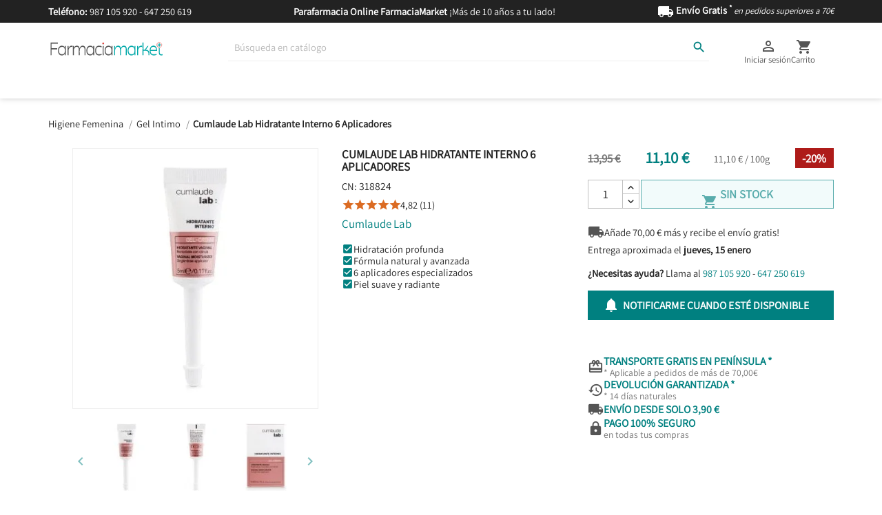

--- FILE ---
content_type: text/html; charset=utf-8
request_url: https://www.farmaciamarket.es/cumlaude-hidratante-interno-6-aplicadores.html
body_size: 24700
content:
<!DOCTYPE html><html lang=es-ES><head><meta charset=utf-8><meta content="ie=edge" http-equiv=x-ua-compatible><title>Cumlaude Lab Hidratante Interno 6 Aplicadores | FarmaciaMarket</title><meta content="Compra Cumlaude Lab Hidratante Interno 6 Aplicadores en【FarmaciaMarket.es】✅Mejor Precio Online ✅Envío Gratis ✅Entrega 24h" name=description><meta content="Hidratante interno,cumlaude,farmaciamarket" name=keywords><meta content=index,follow name=robots><link href=https://www.farmaciamarket.es/cumlaude-hidratante-interno-6-aplicadores.html rel=canonical><link as=font crossorigin="" href=/themes/farmaciamarket/assets/font/Assistant.woff2 rel=preload type=font/ttf><script type=application/ld+json>{
    "@context": "https://schema.org",
    "@type": "Organization",
    "name" : "FarmaciaMarket",
    "url" : "https://www.farmaciamarket.es/",
          "logo": {
        "@type": "ImageObject",
        "url":"https://www.farmaciamarket.es/img/logo-1700901688.webp"
      }
      }</script><script type=application/ld+json>{
    "@context": "https://schema.org",
    "@type": "WebPage",
    "isPartOf": {
      "@type": "WebSite",
      "url":  "https://www.farmaciamarket.es/",
      "name": "FarmaciaMarket"
    },
    "name": "Cumlaude Lab Hidratante Interno 6 Aplicadores | FarmaciaMarket",
    "url":  "https://www.farmaciamarket.es/cumlaude-hidratante-interno-6-aplicadores.html"
  }</script><script type=application/ld+json>{
      "@context": "https://schema.org",
      "@type": "WebSite",
      "url" : "https://www.farmaciamarket.es/",
              "image": {
          "@type": "ImageObject",
          "url":"https://www.farmaciamarket.es/img/logo-1700901688.webp"
        },
            "potentialAction": {
        "@type": "SearchAction",
        "target": "https://www.farmaciamarket.es/busqueda?search_query={search_term_string}",
        "query-input": "required name=search_term_string"
      }
    }</script><script type=application/ld+json>{
      "@context": "http://schema.org",
      "@type": "MedicalEntity",
      "code": "LE-234",
      "name": "FarmaciaMarket",
      "additionalType": "WebSite",
      "alternateName": "FarmaciaMarket",
      "description": "FarmaciaMarket el mayor catálogo de farmacia y parafarmacia",
      "disambiguatingDescription": "",
      "url": "https://www.farmaciamarket.es/",
      "medicineSystem": "Farmacia y parafarmacia",
      "image": "https://www.farmaciamarket.es/img/logo-1700901688.webp",
      "mainEntityOfPage": "https://www.farmaciamarket.es/content/quienes-somos.html",
      "sameas": "FarmaciaMarket",
      "recognizingAuthority": "Colegio Oficial de Farmacéuticos de León",
      "relevantSpecialty": "PharmacySpecialty"
    }</script><script type=application/ld+json>{
      "@context": "http://www.schema.org",
      "@type": "Pharmacy",
      "name": "FarmaciaMarket",
      "url": "https://www.farmaciamarket.es/",
      "sameAs": [
        "https://www.facebook.com/FarmaciamarketOnline",
        "https://twitter.com/farmaciamarket",
        "https://www.linkedin.com/in/luis-ortiz-de-urbina-hidalgo-08876099/",
        "https://www.instagram.com/farmaciamarket"
      ],
      "logo": "https://www.farmaciamarket.es/img/logo-1700901688.webp",
      "image": "https://www.farmaciamarket.es/img/logo-1700901688.webp",
      "description": "FarmaciaMarket el mayor catálogo de farmacia y parafarmacia",
      "telephone": "987 105 920",
      "address": {
        "@type": "PostalAddress",
        "streetAddress": "C/ Sena 33",
        "addressLocality": "Santa Olaja de la Ribera",
        "addressRegion": "León",
        "postalCode": "24199",
        "addressCountry": "ES"
      },
      "contactPoint": {
        "@type": "ContactPoint",
        "telephone": "987 105 920"
      }
    }</script><script type=application/ld+json>{
      "@context": "http://schema.org",
      "@type": "MedicalBusiness",
      "url": "https://www.farmaciamarket.es/",
      "name": "FarmaciaMarket",
      "alternateName": "FarmaciaMarket",
      "slogan": "FarmaciaMarket el mayor catálogo de farmacia y parafarmacia",
      "image": "https://www.farmaciamarket.es/img/logo-1700901688.webp",
      "address": [{
        "@type": "PostalAddress",
        "addressCountry": "ES",
        "addressLocality": "Santa Olaja de la Ribera",
        "addressRegion": "León",
        "postalCode": "24199",
        "streetAddress": "C/ Sena 33"
      }],
      "logo": "https://www.farmaciamarket.es/img/logo-1700901688.webp",
      "legalName": "Farmavending S.L",
      "telephone": "987 105 920",
      "sameAs": [
        "https://www.facebook.com/FarmaciamarketOnline",
        "https://twitter.com/farmaciamarket",
        "https://www.linkedin.com/in/luis-ortiz-de-urbina-hidalgo-08876099/",
        "https://www.instagram.com/farmaciamarket"
      ],
      "contactPoint": [{
        "@type": "ContactPoint",
        "url": "https://www.farmaciamarket.es/contactenos",
        "telephone": "987 105 920",
        "contactType": "customer service",
        "areaServed": "ES",
        "email": "info@farmaciamarket.es",
        "hoursAvailable": [{
          "@type": "openingHoursSpecification",
          "opens": "09:30",
          "closes": "20:30",
          "dayOfWeek": "Mo,Tu,We,Th,Fr,St"
        }],
        "availableLanguage": "Spanish"
      }],
      "email": "info@farmaciamarket.es",
      "founders": [{
        "@type": "person",
        "honorificPrefix": "Licenciado",
        "additionalName": "Luis Ortiz de Urbina Hidalgo",
        "affiliation": "Colegio Oficial de Farmacéuticos de León",
        "hasCredential": "Leon 24225",
        "alumniOf": "Universidad de Salamanca",
        "gender": "Male",
        "givenName": "Luis Ortiz de Urbina Hidalgo",
        "worksFor": "FarmaciaMarket",
        "description": "Licenciado por la Universidad de Salamanca. Diplomado en Sanidad. Farmacéutico Comunitario con mas de 20 años de Experiencia. Farmacéutico Titular de la Farmacia de la localidad Leonesa de Palanquinos. CEO de Farmaciamarket.es ",
        "jobTitle": "Farmacéutico"
      }]
    }</script><script type=application/ld+json>{
      "@context": "https://schema.org",
      "@type": "BreadcrumbList",
      "itemListElement": [
                              {
              "@type": "ListItem",
              "position": 1,
              "name": "Higiene Femenina",
              "item": "https://www.farmaciamarket.es/higiene-femenina/" 
            }
            ,                                                    {
              "@type": "ListItem",
              "position": 2,
              "name": "Gel Intimo",
              "item": "https://www.farmaciamarket.es/gel-intimo/" 
            }
            ,                                                    {
              "@type": "ListItem",
              "position": 3,
              "name": "Cumlaude Lab Hidratante Interno 6 Aplicadores",
              "item": "" 
            }
                                                ]
    }</script><script type=application/ld+json>{
    "@context": "https://schema.org/",
    "@type": "Product",
    "@id": "https://www.farmaciamarket.es/cumlaude-hidratante-interno-6-aplicadores.html",
    "name": "Cumlaude Lab Hidratante Interno 6 Aplicadores",
    "description": "  Descubre la hidratación profunda con Cumlaude Lab Hidratante Interno  
    Cumlaude Lab Hidratante Interno  es un innovador producto cosmético diseñado para proporcionar una hidratación profunda y duradera a la piel. Su fórmula avanzada está compuesta por ingredientes naturales y tecnológicamente avanzados que actúan desde el interior, nutriendo y revitalizando la epidermis.    
   Este producto viene con 6 aplicadores especializados que facilitan su uso y aseguran una distribución uniforme en diferentes áreas del rostro y cuerpo. Cumlaude Lab Hidratante Interno es ideal para pieles secas y deshidratadas, ya que restaura la barrera cutánea y ayuda a mantener un aspecto radiante y saludable. ¡Una solución eficaz para una piel revitalizada y cuidada!   
    Hidratación intensa y duradera con los beneficios de Cumlaude Lab Hidratante Interno    
     La hidratación es un elemento esencial para el cuidado de la piel, proporcionando una serie de beneficios que favorecen su salud y apariencia. Al mantener una piel adecuadamente hidratada, se mejora su elasticidad y firmeza, reduciendo la aparición de líneas finas y arrugas. Además, una hidratación adecuada ayuda a prevenir la sequedad y descamación, aliviando irritaciones y enrojecimientos.      
     Una piel bien hidratada también se ve más luminosa y radiante, lo que contribuye a una apariencia juvenil y saludable. Además, la hidratación ayuda a mantener la barrera cutánea intacta, protegiendo la piel de agresiones externas y manteniendo su equilibrio natural.     
      Compra este producto y conoce la clave para una piel suave y nutrida      
       Comprar productos adecuados es fundamental para lograr una mejor piel. Primero, identifica tu tipo de piel (seca, grasa, mixta, sensible) para seleccionar los productos apropiados. Opta por limpiadores suaves que eliminen impurezas sin resecar. Un tónico equilibrante ayudará a preparar la piel para absorber mejor los tratamientos.        
       Busca sueros y cremas con ingredientes específicos según tus necesidades: ácido hialurónico para hidratación profunda, retinol para estimular el colágeno, antioxidantes para proteger del daño ambiental. No olvides un protector solar diario para prevenir el envejecimiento prematuro y proteger contra los rayos UV. Consultar con dermatólogos también es clave para una rutina personalizada.       
       Modo de uso       
        El modo de uso de Cumlaude Lab Hidratante Interno es sencillo y efectivo. Aplica una pequeña cantidad del producto en cada uno de los 6 aplicadores incluidos. Distribuye uniformemente sobre la piel limpia y seca del rostro y cuerpo. Masajea suavemente hasta su completa absorción. Utiliza diariamente para disfrutar de una hidratación profunda y duradera.        
        Opiniones y testimonios reales de usuarios sobre Cumlaude Lab Hidratante Interno 6 Aplicadores        
         Las opiniones sobre Cumlaude Lab Hidratante Interno son muy positivas. Los usuarios destacan su eficacia en proporcionar una hidratación profunda y duradera, mejorando notablemente la apariencia de la piel. Muchos resaltan su fórmula de ingredientes naturales y tecnológicamente avanzados, que no causa irritaciones y se adapta a diferentes tipos de piel.          
         Además, la presentación con los 6 aplicadores es elogiada por su facilidad de uso y distribución. Los comentarios frecuentes mencionan una piel más suave, radiante y nutrida tras su uso continuo. En general, las opiniones reflejan una alta satisfacción y recomendación del producto.         
         Podrás encontrarlo aquí en nuestra  farmacia market  siempre al mejor precio de promoción barato. Compra ya.         
  ",
    "category": "Gel Intimo",
    "image" :"https://www.farmaciamarket.es/41388-home_default/cumlaude-hidratante-interno-6-aplicadores.webp",    "sku": "318824",
    "mpn": "318824"
    ,"gtin13": "8428749536000"
    ,"itemCondition": "https://schema.org/NewCondition"
    ,
      "brand": {
        "@type": "Brand",
        "name": "Cumlaude Lab"
      }
            ,
      "weight": {
        "@context": "https://schema.org",
        "@type": "QuantitativeValue",
        "value": "0.100000",
        "unitCode": "kg"
      }
        ,
      "offers": {
        "@type": "Offer",
        "priceCurrency": "EUR",
        "name": "Cumlaude Lab Hidratante Interno 6 Aplicadores",
        "price": "11.1",
        "url": "https://www.farmaciamarket.es/cumlaude-hidratante-interno-6-aplicadores.html",
        "priceValidUntil": "2026-01-29",
                  "image": ["https://www.farmaciamarket.es/41388-large_default/cumlaude-hidratante-interno-6-aplicadores.webp","https://www.farmaciamarket.es/41389-large_default/cumlaude-hidratante-interno-6-aplicadores.webp","https://www.farmaciamarket.es/41390-large_default/cumlaude-hidratante-interno-6-aplicadores.webp","https://www.farmaciamarket.es/41391-large_default/cumlaude-hidratante-interno-6-aplicadores.webp","https://www.farmaciamarket.es/41392-large_default/cumlaude-hidratante-interno-6-aplicadores.webp","https://www.farmaciamarket.es/41393-large_default/cumlaude-hidratante-interno-6-aplicadores.webp"],
                "sku": "318824",
        "mpn": "318824",
        "gtin13": "8428749536000",                        "availability": "https://schema.org/OutOfStock",
        "seller": {
          "@type": "Organization",
          "name": "FarmaciaMarket"
        }
      }
      }</script><meta content="Cumlaude Lab Hidratante Interno 6 Aplicadores | FarmaciaMarket" property=og:title><meta content="Compra Cumlaude Lab Hidratante Interno 6 Aplicadores en【FarmaciaMarket.es】✅Mejor Precio Online ✅Envío Gratis ✅Entrega 24h" property=og:description><meta content=https://www.farmaciamarket.es/cumlaude-hidratante-interno-6-aplicadores.html property=og:url><meta content=FarmaciaMarket property=og:site_name><meta content=#00a8a8 name=theme-color><meta content="width=device-width, initial-scale=1" name=viewport><link href=https://www.farmaciamarket.es/img/favicon.ico?1702638737 rel=icon type=image/vnd.microsoft.icon><link href=https://www.farmaciamarket.es/img/favicon.ico?1702638737 rel="shortcut icon" type=image/x-icon><link href=https://www.farmaciamarket.es/themes/farmaciamarket/assets/cache/theme-6e661b1433.css rel=stylesheet><script>window.MsgIFB = {"characters":"Car\u00e1cteres","required_captcha":"Debes validar el captcha","enabled_filter_star":"Habilitar filtros","star":"Estrellas","stars":"Estrellas","confirm_delete_image":"\u00bfEst\u00e1 seguro de eliminar la imagen?","upload_files":"Sube las im\u00e1genes de tus productos","type_images":"Solo se pueden subir im\u00e1genes","limit_images_only":"Solo","limit_images":"se permite subir archivos","msg_filesize":"\u00a1Es demasiado grande! Cargue el archivo hasta","msg_filesSizeAll":"Los archivos que ha elegido son demasiado grandes. Sube archivos hasta","remove_confirmation":"\u00bfEst\u00e1s seguro de que quieres eliminar este archivo?","require_feedback":"Por favor ingrese un comentario","require_star":"Debes elegir al menos una estrella para el criterio","close":"Cerrar","review_title_part_1":"Basado en","review_title_part_2":"opiniones","no_more_feedbacks_to_show":"No hay m\u00e1s opiniones para mostrar"};
                                window.adtm_isToggleMode = false;
                                window.adtm_menuHamburgerSelector = "#menu-icon, .menu-icon";
                                window.adtm_stickyOnMobile = false;
                                window.controller = "product";
                                window.iFeedback = {"configs":{"IFB_FLOATING_BTN_MOVIL_OFF":false,"IFB_ENABLE_DEBUG":false,"IFB_IP_DEBUG":"","IFB_SHOW_FLOATING_BUTTON":"0","IFB_NOTIFY_BY_EMAIL_FEEDBACK":false,"IFB_ENABLE_ORDER_FEEDBACKS":false,"IFB_ALLOW_WITHOUT_PURCHASE":false,"IFB_HOOKS":"custom","IFB_PLACE_PRODUCT_REVIEWS":"productFooter","IFB_SHOW_FPRODUCTS_IN_FPAGE":false,"IFB_ENABLE_CAROUSEL":false,"IFB_TIME_SHOW_FEED_CAROUSEL":"5","IFB_SHOW_RANDOM_FEED_CAROUSEL":true,"IFB_NUM_SHOW_FEED_CAROUSEL":"1","IFB_SHOW_STORE_FEEDBACKS":"0","IFB_LIMIT_CHARACTERS_COMMENT":"140","IFB_NUM_RATING_DISPLAY":"10","IFB_SHOW_FIELDS_CUSTOMER":false,"IFB_REQUIRE_FEEDBACK":false,"IFB_ENABLE_UPLOAD_FILES":false,"IFB_NUM_IMG_UPLOAD":"3","IFB_SIZE_IMG_UPLOAD":"2","IFB_ALLOW_GUEST":false,"IFB_ALLOW_APPROVAL_AUTO":false,"IFB_ENABLE_CAPTCHA":false,"IFB_SITE_KEY_GOOGLE":"","IFB_SHOW_PRODUCTS_PURCHASED":false,"IFB_SHOW_USER_LOCATION":false,"IFB_SHOW_CUSTOMER_NAME":false,"IFB_REDIRECT_RATING_PAGE":false,"IFB_SHOW_RATING_LANG":false,"IFB_TOTAL_NUM_STARS":"5","IFB_CAN_COMMENT_ONLY_ONCE_WITHOUT_BUY":false,"IFB_NUM_DAY_SEND_EMAIL":"6","IFB_N_DAY_SEND_EMAIL_CARRIER":"{\"89\":\"0\",\"90\":\"0\",\"87\":\"0\",\"52\":\"0\",\"53\":\"0\",\"54\":\"0\",\"57\":\"5\"}","IFB_N_DAYS_BY_CARRIER":false,"IFB_ID_ORDER_STATE":"4","IFB_CUSTOMER_GROUP":"1,2,3,4,5,6","IFB_VERSION":"4.1.5","IFB_LAST_NOTIFIED_FEEDBACK":"0","IFB_STORE_RATING":"","IFB_RATING_PRODUCT_BY_ORDER":false,"IFB_IMAGE_TYPE":"small_default","IFB_BORDER_COLOR_STAR":"#ee7e08","IFB_BACKGROUND_COLOR_STAR_SELECT":"#ffc200","IFB_BACKGROUND_COLOR_STAR_HOVER":"#ffd203","IFB_ICON_HOME":"","IFB_BACK_COLOR_HOME":"","IFB_LETTER_COLOR_HOME":"","IFB_BORDER_COLOR_HOME":"","IFB_STARS_COLOR_HOME":"","IFB_BACK_COLOR_GLOBE_HOME":"","IFB_LETTER_COLOR_GLOBE_HOME":"","IFB_ACUM_VOUCHER":false,"IFB_ENABLE_VOUCHER":false,"IFB_ONLY_FEEDBACK":true,"IFB_VOUCHER_CODE":"","IFB_DISCOUNT_NAME":{"1":"","4":"","5":"","6":"","7":"","8":"","9":""},"IFB_DATE_VALIDITY":"7","IFB_FB_APP_ID":"","IFB_TEMPLATE_IFEEDBACK":{"1":"<p>Hola <strong>{firstname} {lastname}<\/strong>,<\/p>\n<p><strong><span>IMPORTANTE<\/span>,\u00a0<\/strong>Escr\u00edbenos una<strong>\u00a0<span><span><span style=\"color:#d0121a;\">Rese\u00f1a en Google y ayudaras a otros usuarios a decir sobre su compra<\/span>\u00a0\u00a0<a href=\"https:\/\/bit.ly\/2C4w2Yw\" target=\"_blank\" rel=\"noreferrer noopener\">https:\/\/bit.ly\/2C4w2Yw<\/a>\u00a0en nuestro perfil en google<\/span><\/span><\/strong><\/p>\n<p style=\"text-align:center;\"><\/p>\n<p>Aparte\u00a0<a href=\"https:\/\/bit.ly\/2C4w2Yw\" target=\"_blank\" rel=\"noreferrer noopener\"><img src=\"https:\/\/www.farmaciamarket.es\/img\/cms\/images.png\" alt=\"\" width=\"285\" height=\"177\" style=\"margin-left:auto;margin-right:auto;\" \/><\/a><\/p>\n<p><\/p>\n<p>Tiempo atr\u00e1s compraste en {shop_name} y quer\u00edamos saber de su experiencia de compra.<\/p>","4":"<p>Hello <strong>{firstname} {lastname}<\/strong>,<\/p>\n<p>Some days ago you buy on {shop_name} and we want to know how your experience was.<\/p>\n<p>Always we are moving forward. Have a satisfied customers is important to us and I invite you to qualify us with your opinion.<\/p>\n<p>You can leave your opinion commenting on the products purchased or by clicking the following link:<\/p>\n<p><a href=\"%7Burl_ifb%7D\" target=\"_blank\" style=\"background-color:#666666;color:#ffffff;border-color:#357ebd;padding:5px 10px;text-decoration:none;\" rel=\"noreferrer noopener\"> comment order <\/a><\/p>\n<p>Your opinion is very important to us, allow us to grow and give you a better serve the next time to everyone.<\/p>\n<p>Thanks for your time and hope to see you back.<\/p>\n<p><br \/>{products_detail_button}<\/p>","5":"<p>Hello <strong>{firstname} {lastname}<\/strong>,<\/p>\n<p>Some days ago you buy on {shop_name} and we want to know how your experience was.<\/p>\n<p>Always we are moving forward. Have a satisfied customers is important to us and I invite you to qualify us with your opinion.<\/p>\n<p>You can leave your opinion commenting on the products purchased or by clicking the following link:<\/p>\n<p><a href=\"%7Burl_ifb%7D\" target=\"_blank\" style=\"background-color:#666666;color:#ffffff;border-color:#357ebd;padding:5px 10px;text-decoration:none;\" rel=\"noreferrer noopener\"> comment order <\/a><\/p>\n<p>Your opinion is very important to us, allow us to grow and give you a better serve the next time to everyone.<\/p>\n<p>Thanks for your time and hope to see you back.<\/p>\n<p><br \/>{products_detail_button}<\/p>","6":"<p>Hello <strong>{firstname} {lastname}<\/strong>,<\/p>\n<p>Some days ago you buy on {shop_name} and we want to know how your experience was.<\/p>\n<p>Always we are moving forward. Have a satisfied customers is important to us and I invite you to qualify us with your opinion.<\/p>\n<p>You can leave your opinion commenting on the products purchased or by clicking the following link:<\/p>\n<p><a href=\"%7Burl_ifb%7D\" target=\"_blank\" style=\"background-color:#666666;color:#ffffff;border-color:#357ebd;padding:5px 10px;text-decoration:none;\" rel=\"noreferrer noopener\"> comment order <\/a><\/p>\n<p>Your opinion is very important to us, allow us to grow and give you a better serve the next time to everyone.<\/p>\n<p>Thanks for your time and hope to see you back.<\/p>\n<p><br \/>{products_detail_button}<\/p>","7":"<p>Hello <strong>{firstname} {lastname}<\/strong>,<\/p>\n<p>Some days ago you buy on {shop_name} and we want to know how your experience was.<\/p>\n<p>Always we are moving forward. Have a satisfied customers is important to us and I invite you to qualify us with your opinion.<\/p>\n<p>You can leave your opinion commenting on the products purchased or by clicking the following link:<\/p>\n<p><a href=\"%7Burl_ifb%7D\" target=\"_blank\" style=\"background-color:#666666;color:#ffffff;border-color:#357ebd;padding:5px 10px;text-decoration:none;\" rel=\"noreferrer noopener\"> comment order <\/a><\/p>\n<p>Your opinion is very important to us, allow us to grow and give you a better serve the next time to everyone.<\/p>\n<p>Thanks for your time and hope to see you back.<\/p>\n<p><br \/>{products_detail_button}<\/p>","8":"<p>Hello <strong>{firstname} {lastname}<\/strong>,<\/p>\n<p>Some days ago you buy on {shop_name} and we want to know how your experience was.<\/p>\n<p>Always we are moving forward. Have a satisfied customers is important to us and I invite you to qualify us with your opinion.<\/p>\n<p>You can leave your opinion commenting on the products purchased or by clicking the following link:<\/p>\n<p><a href=\"%7Burl_ifb%7D\" target=\"_blank\" style=\"background-color:#666666;color:#ffffff;border-color:#357ebd;padding:5px 10px;text-decoration:none;\" rel=\"noreferrer noopener\"> comment order <\/a><\/p>\n<p>Your opinion is very important to us, allow us to grow and give you a better serve the next time to everyone.<\/p>\n<p>Thanks for your time and hope to see you back.<\/p>\n<p><br \/>{products_detail_button}<\/p>","9":"<p>Hello <strong>{firstname} {lastname}<\/strong>,<\/p>\n<p>Some days ago you buy on {shop_name} and we want to know how your experience was.<\/p>\n<p>Always we are moving forward. Have a satisfied customers is important to us and I invite you to qualify us with your opinion.<\/p>\n<p>You can leave your opinion commenting on the products purchased or by clicking the following link:<\/p>\n<p><a href=\"%7Burl_ifb%7D\" target=\"_blank\" style=\"background-color:#666666;color:#ffffff;border-color:#357ebd;padding:5px 10px;text-decoration:none;\" rel=\"noreferrer noopener\"> comment order <\/a><\/p>\n<p>Your opinion is very important to us, allow us to grow and give you a better serve the next time to everyone.<\/p>\n<p>Thanks for your time and hope to see you back.<\/p>\n<p><br \/>{products_detail_button}<\/p>"},"IFB_TEMPLATE_VOUCHER":{"1":"<p>Gracias por su valoraci\u00f3n y opini\u00f3n en {shop_name}<\/p>\n<p>Recuerda\u00a0<strong>IMPORTANTE,\u00a0<\/strong>Escr\u00edbenos una<strong>\u00a0<span style=\"color:#d0121a;\">Rese\u00f1a en Google\u00a0<\/span>\u00a0<a href=\"https:\/\/bit.ly\/2C4w2Yw\" target=\"_blank\" rel=\"noreferrer noopener\">https:\/\/bit.ly\/2C4w2Yw<\/a>\u00a0en nuestro perfil<\/strong><\/p>\n<p style=\"text-align:center;\"><img src=\"https:\/\/www.farmaciamarket.es\/img\/cms\/images.png\" alt=\"\" width=\"285\" height=\"177\" \/><\/p>\n<p style=\"text-align:right;\">Como agradecimiento, le concedemos un <strong>descuento<\/strong> de {amount}{amount_symbol} en su pr\u00f3ximo pedido! Esta oferta es v\u00e1lida por {days} d\u00edas, as\u00ed que no pierda un instante!.<\/p>\n<p>Podr\u00e1s<span style=\"color:#d0121a;\"><strong> acumular tantos como quieras<\/strong><\/span> solo opina de productos en nuestra tienda<\/p>\n<p>Recuerda Recibir\u00e1s un cup\u00f3n por opini\u00f3n mas el descuento de opinar de nosotros en las rese\u00f1as de google.\u00a0<a href=\"https:\/\/bit.ly\/2C4w2Yw\" target=\"_blank\" rel=\"noreferrer noopener\">https:\/\/bit.ly\/2C4w2Yw<\/a><\/p>","4":"<h3>Thank you for your feedback on {shop_name}<\/h3>\n<p>As our way of saying thanks, we want to give you a discount of {amount}{amount_symbol} off when shopping in our store! This offer is valid for {days} days, so do not waste a moment!.<\/p>\n<p>Here is your coupon: <strong>{voucher_num}<\/strong><br \/><br \/>Enter this code in your shopping cart to get your discount.<\/p>","5":"<h3>Thank you for your feedback on {shop_name}<\/h3>\n<p>As our way of saying thanks, we want to give you a discount of {amount}{amount_symbol} off when shopping in our store! This offer is valid for {days} days, so do not waste a moment!.<\/p>\n<p>Here is your coupon: <strong>{voucher_num}<\/strong><br \/><br \/>Enter this code in your shopping cart to get your discount.<\/p>","6":"<h3>Thank you for your feedback on {shop_name}<\/h3>\n<p>As our way of saying thanks, we want to give you a discount of {amount}{amount_symbol} off when shopping in our store! This offer is valid for {days} days, so do not waste a moment!.<\/p>\n<p>Here is your coupon: <strong>{voucher_num}<\/strong><br \/><br \/>Enter this code in your shopping cart to get your discount.<\/p>","7":"<h3>Thank you for your feedback on {shop_name}<\/h3>\n<p>As our way of saying thanks, we want to give you a discount of {amount}{amount_symbol} off when shopping in our store! This offer is valid for {days} days, so do not waste a moment!.<\/p>\n<p>Here is your coupon: <strong>{voucher_num}<\/strong><br \/><br \/>Enter this code in your shopping cart to get your discount.<\/p>","8":"<h3>Thank you for your feedback on {shop_name}<\/h3>\n<p>As our way of saying thanks, we want to give you a discount of {amount}{amount_symbol} off when shopping in our store! This offer is valid for {days} days, so do not waste a moment!.<\/p>\n<p>Here is your coupon: <strong>{voucher_num}<\/strong><br \/><br \/>Enter this code in your shopping cart to get your discount.<\/p>","9":"<h3>Thank you for your feedback on {shop_name}<\/h3>\n<p>As our way of saying thanks, we want to give you a discount of {amount}{amount_symbol} off when shopping in our store! This offer is valid for {days} days, so do not waste a moment!.<\/p>\n<p>Here is your coupon: <strong>{voucher_num}<\/strong><br \/><br \/>Enter this code in your shopping cart to get your discount.<\/p>"},"IFB_SUBJECT_TEMP_IFEEDBACK":{"1":"H\u00e1ganos llegar sus opiniones!","4":"Give us your feedback!!","5":"Give us your feedback!!","6":"Give us your feedback!!","7":"Give us your feedback!!","8":"Give us your feedback!!","9":"Give us your feedback!!"},"IFB_SUBJECT_TEMP_VOUCHER":{"1":"Gracias por su opini\u00f3n","4":"Thanks for your feedback","5":"Thanks for your feedback","6":"Thanks for your feedback","7":"Thanks for your feedback","8":"Thanks for your feedback","9":"Thanks for your feedback"},"IFB_BTN_TEXT_COMMENT_PRODUCT":{"1":"Comentar ahora","4":"Comment now","5":"Comment now","6":"Comment now","7":"Comment now","8":"Comment now","9":"Comment now"},"IFB_INCLUDE_BOOTSTRAP":false,"IFB_RM":false},"display_modal":false,"ifb_static_token":"0ecd36958ee95cdb6f44302ce82db616","image_dir":"\/modules\/ifeedback\/views\/img\/pts\/","actions_ifeedback":"https:\/\/www.farmaciamarket.es\/module\/ifeedback\/actions","feedbacks_page":"https:\/\/www.farmaciamarket.es\/module\/ifeedback\/rating","order_type":2,"product_type":3,"store_type":1,"url_feedbacks_pending":"https:\/\/www.farmaciamarket.es\/module\/ifeedback\/viewfeedbackpending","id_product":"1464","criterions":[{"id_ifb_criterion":"1","default":"1","deleted":"0","date_add":"2024-04-01 15:02:45","date_upd":"2024-04-01 15:02:45","id":"1","name":"General","visible":"1"}]};
                                window.prestashop = window.prestashop || {};
        Object.assign(window.prestashop, {"cart":{"products":[],"totals":{"total":{"type":"total","label":"Total","amount":0,"value":"0,00\u00a0\u20ac"},"total_including_tax":{"type":"total","label":"Total (impuestos incl.)","amount":0,"value":"0,00\u00a0\u20ac"},"total_excluding_tax":{"type":"total","label":"Total (impuestos excl.)","amount":0,"value":"0,00\u00a0\u20ac"}},"subtotals":{"products":{"type":"products","label":"Subtotal","amount":0,"value":"0,00\u00a0\u20ac"},"discounts":null,"shipping":{"type":"shipping","label":"Transporte","amount":0,"value":""},"tax":null},"products_count":0,"summary_string":"0 art\u00edculos","vouchers":{"allowed":1,"added":[]},"discounts":[],"minimalPurchase":0,"minimalPurchaseRequired":""},"currency":{"id":1,"name":"Euro","iso_code":"EUR","iso_code_num":"978","sign":"\u20ac"},"customer":{"lastname":"","firstname":"","email":null,"birthday":"0000-00-00","newsletter":"0","newsletter_date_add":"0000-00-00 00:00:00","optin":"0","website":null,"company":null,"siret":null,"ape":null,"is_logged":false,"gender":{"type":null,"name":null},"addresses":[]},"language":{"name":"Espa\u00f1ol","iso_code":"es","locale":"es-ES","language_code":"es-ES","is_rtl":"0","date_format_lite":"d\/m\/Y","date_format_full":"d\/m\/Y H:i:s","id":1},"page":{"title":"","canonical":"https:\/\/www.farmaciamarket.es\/cumlaude-hidratante-interno-6-aplicadores.html","meta":{"title":"Cumlaude Lab Hidratante Interno 6 Aplicadores | FarmaciaMarket","description":"Compra Cumlaude Lab Hidratante Interno 6 Aplicadores en\u3010FarmaciaMarket.es\u3011\u2705Mejor Precio Online \u2705Env\u00edo Gratis \u2705Entrega 24h","keywords":"Hidratante interno,cumlaude,farmaciamarket","robots":"index"},"page_name":"product","body_classes":{"lang-es":true,"lang-rtl":false,"country-ES":true,"currency-EUR":true,"layout-full-width":true,"page-product":true,"tax-display-enabled":true,"product-id-1464":true,"product-Cumlaude Lab Hidratante Interno 6 Aplicadores":true,"product-id-category-20425":true,"product-id-manufacturer-100":true,"product-id-supplier-15":true,"product-available-for-order":true},"admin_notifications":[]},"shop":{"name":"FarmaciaMarket","logo":"https:\/\/www.farmaciamarket.es\/img\/logo-1700901688.jpg","stores_icon":"https:\/\/www.farmaciamarket.es\/img\/logo_stores.png","favicon":"https:\/\/www.farmaciamarket.es\/img\/favicon.ico"},"urls":{"base_url":"https:\/\/www.farmaciamarket.es\/","current_url":"https:\/\/www.farmaciamarket.es\/cumlaude-hidratante-interno-6-aplicadores.html","shop_domain_url":"https:\/\/www.farmaciamarket.es","img_ps_url":"https:\/\/www.farmaciamarket.es\/img\/","img_cat_url":"https:\/\/www.farmaciamarket.es\/img\/c\/","img_lang_url":"https:\/\/www.farmaciamarket.es\/img\/l\/","img_prod_url":"https:\/\/www.farmaciamarket.es\/img\/p\/","img_manu_url":"https:\/\/www.farmaciamarket.es\/img\/m\/","img_sup_url":"https:\/\/www.farmaciamarket.es\/img\/su\/","img_ship_url":"https:\/\/www.farmaciamarket.es\/img\/s\/","img_store_url":"https:\/\/www.farmaciamarket.es\/img\/st\/","img_col_url":"https:\/\/www.farmaciamarket.es\/img\/co\/","img_url":"https:\/\/www.farmaciamarket.es\/themes\/farmaciamarket\/assets\/img\/","css_url":"https:\/\/www.farmaciamarket.es\/themes\/farmaciamarket\/assets\/css\/","js_url":"https:\/\/www.farmaciamarket.es\/themes\/farmaciamarket\/assets\/js\/","pic_url":"https:\/\/www.farmaciamarket.es\/upload\/","pages":{"address":"https:\/\/www.farmaciamarket.es\/direccion","addresses":"https:\/\/www.farmaciamarket.es\/direcciones","authentication":"https:\/\/www.farmaciamarket.es\/iniciar-sesion","cart":"https:\/\/www.farmaciamarket.es\/carrito","category":"https:\/\/www.farmaciamarket.es\/index.php?controller=category","cms":"https:\/\/www.farmaciamarket.es\/index.php?controller=cms","contact":"https:\/\/www.farmaciamarket.es\/contactenos","discount":"https:\/\/www.farmaciamarket.es\/descuento","guest_tracking":"https:\/\/www.farmaciamarket.es\/seguimiento-pedido-invitado","history":"https:\/\/www.farmaciamarket.es\/historial-compra","identity":"https:\/\/www.farmaciamarket.es\/datos-personales","index":"https:\/\/www.farmaciamarket.es\/","my_account":"https:\/\/www.farmaciamarket.es\/mi-cuenta","order_confirmation":"https:\/\/www.farmaciamarket.es\/confirmacion-pedido","order_detail":"https:\/\/www.farmaciamarket.es\/index.php?controller=order-detail","order_follow":"https:\/\/www.farmaciamarket.es\/seguimiento-pedido","order":"https:\/\/www.farmaciamarket.es\/pedido","order_return":"https:\/\/www.farmaciamarket.es\/index.php?controller=order-return","order_slip":"https:\/\/www.farmaciamarket.es\/facturas-por-abono","pagenotfound":"https:\/\/www.farmaciamarket.es\/pagina-no-encontrada","password":"https:\/\/www.farmaciamarket.es\/recuperar-contrase\u00f1a","pdf_invoice":"https:\/\/www.farmaciamarket.es\/index.php?controller=pdf-invoice","pdf_order_return":"https:\/\/www.farmaciamarket.es\/index.php?controller=pdf-order-return","pdf_order_slip":"https:\/\/www.farmaciamarket.es\/index.php?controller=pdf-order-slip","prices_drop":"https:\/\/www.farmaciamarket.es\/productos-rebajados","product":"https:\/\/www.farmaciamarket.es\/index.php?controller=product","search":"https:\/\/www.farmaciamarket.es\/busqueda","sitemap":"https:\/\/www.farmaciamarket.es\/mapa-del-sitio","stores":"https:\/\/www.farmaciamarket.es\/tiendas","supplier":"https:\/\/www.farmaciamarket.es\/proveedor","register":"https:\/\/www.farmaciamarket.es\/iniciar-sesion?create_account=1","order_login":"https:\/\/www.farmaciamarket.es\/pedido?login=1"},"alternative_langs":[],"theme_assets":"\/themes\/farmaciamarket\/assets\/","actions":{"logout":"https:\/\/www.farmaciamarket.es\/?mylogout="},"no_picture_image":{"bySize":{"small_default":{"url":"https:\/\/www.farmaciamarket.es\/img\/p\/es-default-small_default.jpg","width":98,"height":98},"cart_default":{"url":"https:\/\/www.farmaciamarket.es\/img\/p\/es-default-cart_default.jpg","width":125,"height":125},"home_default":{"url":"https:\/\/www.farmaciamarket.es\/img\/p\/es-default-home_default.jpg","width":250,"height":250},"medium_default":{"url":"https:\/\/www.farmaciamarket.es\/img\/p\/es-default-medium_default.jpg","width":452,"height":452},"large_default":{"url":"https:\/\/www.farmaciamarket.es\/img\/p\/es-default-large_default.jpg","width":800,"height":800}},"small":{"url":"https:\/\/www.farmaciamarket.es\/img\/p\/es-default-small_default.jpg","width":98,"height":98},"medium":{"url":"https:\/\/www.farmaciamarket.es\/img\/p\/es-default-home_default.jpg","width":250,"height":250},"large":{"url":"https:\/\/www.farmaciamarket.es\/img\/p\/es-default-large_default.jpg","width":800,"height":800},"legend":""}},"configuration":{"display_taxes_label":true,"display_prices_tax_incl":true,"is_catalog":false,"show_prices":true,"opt_in":{"partner":true},"quantity_discount":{"type":"price","label":"Precio unitario"},"voucher_enabled":1,"return_enabled":0},"field_required":[],"breadcrumb":{"links":[{"depth":"3","title":"Higiene Femenina","url":"https:\/\/www.farmaciamarket.es\/higiene-femenina\/"},{"depth":"4","title":"Gel Intimo","url":"https:\/\/www.farmaciamarket.es\/gel-intimo\/"},{"title":"Cumlaude Lab Hidratante Interno 6 Aplicadores"}],"count":3},"link":{"protocol_link":"https:\/\/","protocol_content":"https:\/\/"},"time":1768361802,"static_token":"5cd19b26f9ff9e99a28e3d6eb8d02e71","token":"771c00d7cf92bd403a7273387b2dabbe","debug":false,"modules":{"csmodulotheme":{"custom_content_url":null}}});
                                window.psemailsubscription_subscription = "https:\/\/www.farmaciamarket.es\/module\/ps_emailsubscription\/subscription";
                                window.psr_icon_color = "#F19D76";
                                window.trustedshopseasyintegration_css = "https:\/\/www.farmaciamarket.es\/modules\/trustedshopseasyintegration\/views\/css\/front\/front.2.0.4.css";</script><style></style><script>var jprestaUpdateCartDirectly = 1;
                var jprestaUseCreativeElements = 0;</script><script>pcRunDynamicModulesJs = function() {
// Autoconf - 2025-10-25T22:43:48+00:00
// blockwishlist
if (typeof productsAlreadyTagged != 'undefined') {
    productsAlreadyTagged.forEach(function(product) {
        let selector = `[data-id-product="${product.id_product}"] .wishlist-button-add`;
        let elements = document.querySelectorAll(selector); 
        elements.forEach(function(element) {
            if (element && element.__vue__) {
                element.__vue__.toggleCheck();
                element.__vue__.idList = parseInt(product.id_wishlist);
            }
        });
    });
}
prestashop.customer=prestashop_pc.customer;
// ps_shoppingcart
// Cart is refreshed from HTML to be faster
};</script><script>let item_link;
    document.addEventListener('doofinder.cart.add', function(event) {

      item_link = event.detail.link;

      const checkIfCartItemHasVariation = (cartObject) => {
        return (cartObject.item_id === cartObject.grouping_id) ? false : true;
      }

      /**
      * Returns only ID from string
      */
      const sanitizeVariationID = (variationID) => {
        return variationID.replace(/\D/g, "")
      }

      doofinderManageCart({
        cartURL          : "https://www.farmaciamarket.es/carrito",  //required for prestashop 1.7, in previous versions it will be empty.
        cartToken        : "5cd19b26f9ff9e99a28e3d6eb8d02e71",
        productID        : checkIfCartItemHasVariation(event.detail) ? event.detail.grouping_id : event.detail.item_id,
        customizationID  : checkIfCartItemHasVariation(event.detail) ? sanitizeVariationID(event.detail.item_id) : 0,   // If there are no combinations, the value will be 0
        quantity         : event.detail.amount,
        statusPromise    : event.detail.statusPromise,
        itemLink         : event.detail.link,
        group_id         : event.detail.group_id
      });
    });</script><script data-keepinline="">var dfKvCustomerEmail;
    if ('undefined' !== typeof klCustomer && "" !== klCustomer.email) {
      dfKvCustomerEmail = klCustomer.email;
    }</script><script data-keepinline="">(function(w, k) {w[k] = window[k] || function () { (window[k].q = window[k].q || []).push(arguments) }})(window, "doofinderApp")
    

    // Custom personalization:
    doofinderApp("config", "language", "es-ES");
    doofinderApp("config", "currency", "EUR");</script><script async src=https://eu1-config.doofinder.com/2.x/71833c94-9753-46bf-a82a-7628d331a7f8.js></script><script async defer src=https://integrations.etrusted.com/applications/widget.js/v2></script><style>div.star_rating > i.fa-pts-star-o {
            color: #ee7e08 !important;
        }
    
            div.star_rating > i.fa-pts-star, div.star_rating > i.fa-pts-star-half-o, div.item_feedback .tooltip-inner i.fa-pts {
            color: #ffc200 !important;
        }
    
            div#pts_modal_feedback div.star_rating > i:hover {
            color: #ffd203 !important;
        }</style><script>function comprobarObservaciones(){

    var comprobante = "";

    if ((jQuery)('#onepagecheckoutps').length != 0) {

        comprobante = (jQuery)('[name="message"]');

    } else {

        comprobante = (jQuery)('[name="delivery_message"]');

    }

    if (comprobante.length != 0) {

        limitarObservaciones(comprobante);

    }

}



function limitarObservaciones(comprobante){

    if(comprobante){

        if ((jQuery)('.originalTextareaInfo').length == 0) {

            var options2 = {

               'maxCharacterSize': 69,

               'originalStyle': 'originalTextareaInfo',

               'warningStyle' : 'warningTextareaInfo',

               'warningNumber': 10,

               'displayFormat': '#input caracteres | #left caracteres restantes | #words palabras'

            };

            comprobante.textareaCount(options2);

        }

    }

}</script><script async>(function() {
        let isConnectifInitialized = false;

        function getConnectifCartFromAjax(ajaxCart) {
            const connectifCart = {
                cartId: ajaxCart.cn_cart_id?.toString(),
                cartRecoveryUrl: ajaxCart.cn_cart_recovery_url,
                totalPrice: +ajaxCart.cn_total_price,
                totalQuantity: +ajaxCart.cn_total_quantity,
                products: ajaxCart.cn_products.map(mapFromCartItem)
            };
            return connectifCart;
        }

        function mapFromCartItem(cartItem) {
            const productBasketItem = {
                productDetailUrl: cartItem.url?.toString(),
                productId: cartItem.product_id?.toString(),
                name: cartItem.name?.toString(),
                description: cartItem.description,
                imageUrl: cartItem.image_url,
                unitPrice: +cartItem.unit_price,
                availability: cartItem.availability,
                brand: cartItem.brand,
                unitPriceOriginal: cartItem.unit_price_original,
                unitPriceWithoutVAT: cartItem.unit_price_without_vat,
                discountedPercentage: cartItem.discounted_percentage,
                discountedAmount: cartItem.discounted_amount,
                quantity: +cartItem.quantity,
                price: +cartItem.price,
                publishedAt: cartItem.published_at,
                categories: cartItem.categories,
                relatedExternalProductIds: cartItem.relatedProductsArray,
                tags: cartItem.tagsArray
            };
            return productBasketItem;
        }


        function onConnectifStarted() {
            isConnectifInitialized = true;
            if (typeof prestashop !== 'undefined') {
                prestashop.on(
                    'updateCart',
                    function(event) {
                        $.ajax({
                            type: 'GET',
                            url: 'https://www.farmaciamarket.es/?fc=module&module=connectif&controller=cartajax&retrieve_cart=1&ajax=true',
                            success: function(ajaxCart) {
                                if (!ajaxCart) {
                                    return;
                                }

                                const cnCart = JSON.parse(ajaxCart);
                                if (cnCart.cn_cart_exist) {
                                    const cart = getConnectifCartFromAjax(cnCart);
                                    window.connectif.managed.sendEvents([], { cart });
                                }
                            }
                        });
                    }
                );
            }
        }

        if (window.connectif &&
            window.connectif.managed &&
            window.connectif.managed.isInitialized()) {
            onConnectifStarted();
        } else {
            document.addEventListener(
                'connectif.managed.initialized',
                onConnectifStarted
            );
        }
    })();</script><script async>var _cnid = "6a234888-0f6e-4681-b6ae-fc4b15048071";
    (function(w, r, a, cn, s) {
            
                w['ConnectifObject'] = r;
                w[r] = w[r] || function () {( w[r].q = w[r].q || [] ).push(arguments)};
                cn = document.createElement('script');
                cn.type = 'text/javascript';
                cn.async = true;
                cn.src = a;
                cn.id = '__cn_client_script_' + _cnid;
                s = document.getElementsByTagName('script')[0];
                s.parentNode.insertBefore(cn, s);
            
            })(window, 'cn', 'https://cdn.connectif.cloud/eu4/client-script/' + '6a234888-0f6e-4681-b6ae-fc4b15048071');</script><script id=js-rcpgtm-config type=application/json>{"bing":{"tracking_id":"","feed":{"id_product_prefix":"","id_product_source_key":"id_product","id_variant_prefix":"","id_variant_source_key":"id_attribute"}},"context":{"browser":{"device_type":1},"localization":{"id_country":6,"country_code":"ES","id_currency":1,"currency_code":"EUR","id_lang":1,"lang_code":"es"},"page":{"controller_name":"product","products_per_page":24,"category":[],"search_term":""},"shop":{"id_shop":1,"shop_name":"farmaciamarket.es","base_dir":"https:\/\/www.farmaciamarket.es\/"},"tracking_module":{"module_name":"rcpgtagmanager","module_version":"4.4.5","checkout_module":{"module":"default","controller":"order"},"service_version":"1","token":"383d9858bd79ab42b41893c1e1c62acd"},"user":[]},"criteo":{"tracking_id":"","feed":{"id_product_prefix":"","id_product_source_key":"id_product","id_variant_prefix":"","id_variant_source_key":"id_attribute"}},"facebook":{"tracking_id":"","feed":{"id_product_prefix":"FMes","id_product_source_key":"id_product","id_variant_prefix":"v","id_variant_source_key":"id_product"}},"ga4":{"tracking_id":"G-17ZG1XG26Q","server_container_url":"","is_url_passthrough":true,"is_data_import":false},"gads":{"tracking_id":"1016898733","merchant_id":"102150450","conversion_labels":{"create_account":"YPQxCNSx6eYYEK3J8uQD","product_view":"KKFMCMux6eYYEK3J8uQD","add_to_cart":"oqiTCM6x6eYYEK3J8uQD","begin_checkout":"wFlfCNGx6eYYEK3J8uQD","purchase":"HJDYCKyAymYQrcny5AM"},"is_custom_remarketing":true},"gtm":{"tracking_id":"GTM-NDLC8X6","is_internal_traffic":false,"script_url":"https:\/\/www.googletagmanager.com\/gtm.js","data_layer_name":"dataLayer","id_parameter":"id","override_tracking_id":""},"google_feed":{"id_product_prefix":"","id_product_source_key":"id_product","id_variant_prefix":"","id_variant_source_key":"id_attribute"},"kelkoo":{"tracking_list":[],"feed":{"id_product_prefix":"","id_product_source_key":"id_product","id_variant_prefix":"","id_variant_source_key":"id_attribute"}},"pinterest":{"tracking_id":"","feed":{"id_product_prefix":"","id_product_source_key":"id_product","id_variant_prefix":"","id_variant_source_key":"id_attribute"}},"tiktok":{"tracking_id":"","feed":{"id_product_prefix":"","id_product_source_key":"id_product","id_variant_prefix":"","id_variant_source_key":"id_attribute"}},"twitter":{"tracking_id":"","events":{"add_to_cart_id":"","payment_info_id":"","checkout_initiated_id":"","product_view_id":"","lead_id":"","purchase_id":"","search_id":""},"feed":{"id_product_prefix":"","id_product_source_key":"id_product","id_variant_prefix":"","id_variant_source_key":"id_attribute"}}}</script><script data-cfasync=false data-keepinline=true>const rcpgtm_config = document.getElementById('js-rcpgtm-config') ?
                JSON.parse(document.getElementById('js-rcpgtm-config').textContent) :
                {}
            ;

            if (typeof rcpgtm_config === 'object' && rcpgtm_config.gtm?.tracking_id && rcpgtm_config.context?.browser) {
                rcpgtm_config.context.browser.user_agent = navigator.userAgent;
                rcpgtm_config.context.browser.navigator_lang = navigator.language || navigator.userLanguage;
                rcpgtm_config.context.browser.fingerprint = JSON.parse(window.localStorage.getItem('RCFingerprint'))?.value || window.crypto.randomUUID();
                rcpgtm_config.context.page.fingerprint = window.crypto.randomUUID();
                document.getElementById('js-rcpgtm-config').textContent = JSON.stringify(rcpgtm_config);

                window[rcpgtm_config.gtm.data_layer_name] = window[rcpgtm_config.gtm.data_layer_name] || [];

                const data_init = {
                    config: (({ gtm, context, ...rest }) => rest)(rcpgtm_config),
                    context: {
                        browser: {
                            ...rcpgtm_config.context.browser,
                            is_internal_traffic: rcpgtm_config.gtm.is_internal_traffic
                        },
                        page: (({ products_per_page, ...rest }) => rest)(rcpgtm_config.context.page),
                        localization: rcpgtm_config.context.localization,
                        shop: rcpgtm_config.context.shop,
                        user: rcpgtm_config.context.user,
                    },
                };

                window[rcpgtm_config.gtm.data_layer_name].push(data_init);

                (function(w,d,s,l,u,p,i){
                    w[l]=w[l]||[];w[l].push({'gtm.start': new Date().getTime(),event:'gtm.js'});
                    var f=d.getElementsByTagName(s)[0],j=d.createElement(s),dl=l!='dataLayer'?'&l='+l:'';
                    j.async=true;
                    j.src=u+'?'+p+'='+i+dl;
                    f.parentNode.insertBefore(j,f);
                })(window, document, 'script', rcpgtm_config.gtm.data_layer_name, rcpgtm_config.gtm.script_url, rcpgtm_config.gtm.id_parameter, rcpgtm_config.gtm.override_tracking_id || rcpgtm_config.gtm.tracking_id);
            }</script><meta content=product property=og:type><meta content=https://www.farmaciamarket.es/41388-large_default/cumlaude-hidratante-interno-6-aplicadores.webp property=og:image><meta content=9.170004 property=product:pretax_price:amount><meta content=EUR property=product:pretax_price:currency><meta content=11.1 property=product:price:amount><meta content=EUR property=product:price:currency><meta content=0.100000 property=product:weight:value><meta content=kg property=product:weight:units> <body class="country-es currency-eur lang-es layout-full-width page-product product-available-for-order product-cumlaude-lab-hidratante-interno-6-aplicadores product-id-1464 product-id-category-20425 product-id-manufacturer-100 product-id-supplier-15 tax-display-enabled" id=product><main><header id=header><div class=header-banner><div class=custom-top-banner><ul class=marquee><li class=marquee__item><div class=content><p><strong>Teléfono:</strong> <a href=tel:987105920 rel=nofollow>987 105 920</a> - <a href=tel:647250619 rel=nofollow>647 250 619</a></div> <li class=marquee__item><div class=content><p><strong>Parafarmacia Online FarmaciaMarket </strong>¡Más de 10 años a tu lado!</div> <li class=marquee__item><div class=content><p><i class=material-icons></i> <strong>Envío Gratis <sup>*</sup></strong> <em>en pedidos superiores a 70€</em></div> </ul> </div> </div> <nav class=header-nav><div class=main-logo><nav class="float-xs-left hidden-sm-up" id=menu-btn><i class="btn-menu d-inline material-icons">&#xE5D2;</i> <i class="btn-close-menu d-none material-icons">&#xe5cd;</i></nav> <a href=https://www.farmaciamarket.es/><picture><link as=image fetchpriority=high href=/themes/farmaciamarket/assets/img/logo.svg rel=preload> <img alt="Farmacia Market" fetchpriority=high height=26 src=/themes/farmaciamarket/assets/img/logo.svg width=169></picture> </a></div> <div class=left-nav><div class=search-widgets data-search-controller-url=//www.farmaciamarket.es/busqueda id=search_widget><form action=//www.farmaciamarket.es/busqueda method=get><input name=controller type=hidden value=search> <i aria-hidden=true class="material-icons search">&#xe8b6;</i> <input aria-label=Buscar name=s placeholder="Búsqueda en catálogo" type=text> <i aria-hidden=true class="clear material-icons">&#xe5cd;</i></form> </div> </div> <div class=right-nav><div id=_mobile_currency_selector></div> <div class="dynhook pc_displayNav2_19" data-hook=displayNav2 data-hookargs="" data-hooktype=w data-module=19 id=dyn69670f4a337af><div class=loadingempty></div><div id=_desktop_user_info><div class=user-info><a href=https://www.farmaciamarket.es/mi-cuenta rel=nofollow title="Acceda a su cuenta de cliente"><i class=material-icons>&#xE7FF;</i> <span class=hidden-sm-down>Iniciar sesión</span></a> </div> </div></div> <div id=_desktop_cart><div class="blockcart cart-preview inactive" data-refresh-url=//www.farmaciamarket.es/module/ps_shoppingcart/ajax><div class=header><i aria-hidden=true class="material-icons shopping-cart">&#xE547;</i> <span class=hidden-sm-down>Carrito</span> <span class=cart-products-count>0</span></div> </div> </div></div> <div class=clearfix></div></nav> <div class=header_top><div class="adtm_menu_container container" id=_desktop_top_menu><div data-active-id="" data-active-type="" data-open-method=1 id=adtm_menu><div class="advtm_open_on_hover clearfix" id=adtm_menu_inner><ul id=menu><li class="advtm_menu_toggle li-niveau1"><a class="a-niveau1 adtm_toggle_menu_button" href=#><span class="adtm_toggle_menu_button_text advtm_menu_span">Menú</span></a> <li class="advtm_menu_14 li-niveau1 sub"><a class="a-niveau1 adtm_unclickable" href=# title="Korean Beauty"><span class="advtm_menu_span advtm_menu_span_14"> Korean Beauty </span> </a> <div class=adtm_sub><table class=columnWrapTable><tr><td class="adtm_column_wrap_td advtm_column_wrap_td_32"><div class="adtm_column_wrap advtm_column_wrap_32"><div class=adtm_column_wrap_sizer>&nbsp;</div> <div class="adtm_column adtm_column_103"><span class=column_wrap_title><a data-id=20470 data-type=category href=https://www.farmaciamarket.es/korean-beauty/ title="Cosmética Coreana"> Cosmética Coreana </a> </span> <ul class="adtm_elements adtm_elements_103"><li><a data-id=40168 data-type=category href=https://www.farmaciamarket.es/limpiador-cosmetica-coreana/ title="Limpiador Cosmética Coreana"> Limpiador Cosmética Coreana </a> <li><a data-id=40170 data-type=category href=https://www.farmaciamarket.es/exfoliante-cosmetica-coreana/ title="Exfoliante Cosmetica Coreana"> Exfoliante Cosmetica Coreana </a> <li><a data-id=40171 data-type=category href=https://www.farmaciamarket.es/tonico-facial-cosmetica-coreana/ title="Tónico Facial Cosmética Coreana"> Tónico Facial Cosmética Coreana </a> <li><a data-id=40172 data-type=category href=https://www.farmaciamarket.es/esencia-cosmetica-coreana/ title="Esencia Cosmética Coreana"> Esencia Cosmética Coreana </a> <li><a data-id=40173 data-type=category href=https://www.farmaciamarket.es/mascarilla-cosmetica-coreana/ title="Mascarilla Cosmética Coreana"> Mascarilla Cosmética Coreana </a> <li><a data-id=40174 data-type=category href=https://www.farmaciamarket.es/crema-hidratante-cosmetica-coreana/ title="Crema Hidratante Cosmética Coreana"> Crema Hidratante Cosmética Coreana </a> <li><a data-id=40175 data-type=category href=https://www.farmaciamarket.es/contorno-ojos-cosmetica-coreana/ title="Contorno Ojos Cosmética Coreana"> Contorno Ojos Cosmética Coreana </a> <li><a data-id=40176 data-type=category href=https://www.farmaciamarket.es/protector-solar-cosmetica-coreana/ title="Protector Solar Cosmética Coreana"> Protector Solar Cosmética Coreana </a> <li><a data-id=40177 data-type=category href=https://www.farmaciamarket.es/serum-cosmetica-coreana/ title="Serúm Cosmética Coreana"> Serúm Cosmética Coreana </a> </ul></div></div> <td class="adtm_column_wrap_td advtm_column_wrap_td_30"><div class="adtm_column_wrap advtm_column_wrap_30"><div class=adtm_column_wrap_sizer>&nbsp;</div> <div class="adtm_column adtm_column_80"><span class=column_wrap_title><span class=adtm_unclickable data-href=#></span> </span> <ul class="adtm_elements adtm_elements_80"><li><a data-id=625 data-type=brands href=https://www.farmaciamarket.es/anua.html title=Anua> Anua </a> <li><a data-id=629 data-type=brands href=https://www.farmaciamarket.es/geek-gorgeous.html title="Geek Gorgeous"> Geek Gorgeous </a> <li><a data-id=640 data-type=brands href=https://www.farmaciamarket.es/aplb.html title=Aplb> Aplb </a> <li><a data-id=624 data-type=brands href=https://www.farmaciamarket.es/beauty-of-joseon.html title="Beauty of Joseon"> Beauty of Joseon </a> <li><a data-id=626 data-type=brands href=https://www.farmaciamarket.es/biodance.html title=Biodance> Biodance </a> <li><a data-id=627 data-type=brands href=https://www.farmaciamarket.es/cosrx.html title=Cosrx> Cosrx </a> <li><a data-id=632 data-type=brands href=https://www.farmaciamarket.es/dr-althea.html title="Dr Althea"> Dr Althea </a> <li><a data-id=633 data-type=brands href=https://www.farmaciamarket.es/haruharu-wonder.html title="Haruharu Wonder"> Haruharu Wonder </a> <li><a data-id=638 data-type=brands href=https://www.farmaciamarket.es/heimish.html title=Heimish> Heimish </a> <li><a data-id=642 data-type=brands href=https://www.farmaciamarket.es/isntree.html title=Isntree> Isntree </a> </ul></div></div> <td class="adtm_column_wrap_td advtm_column_wrap_td_31"><div class="adtm_column_wrap advtm_column_wrap_31"><div class=adtm_column_wrap_sizer>&nbsp;</div> <div class="adtm_column adtm_column_93"><span class=column_wrap_title><span class=adtm_unclickable data-href=#></span> </span> <ul class="adtm_elements adtm_elements_93"><li><a data-id=643 data-type=brands href=https://www.farmaciamarket.es/skin1004.html title=Skin1004> Skin1004 </a> <li><a data-id=630 data-type=brands href=https://www.farmaciamarket.es/medicube.html title=Medicube> Medicube </a> <li><a data-id=635 data-type=brands href=https://www.farmaciamarket.es/mixsoon.html title=Mixsoon> Mixsoon </a> <li><a data-id=644 data-type=brands href=https://www.farmaciamarket.es/pyunkang-yul.html title="Pyunkang Yul"> Pyunkang Yul </a> <li><a data-id=631 data-type=brands href=https://www.farmaciamarket.es/round-lab.html title="Round Lab"> Round Lab </a> <li><a data-id=637 data-type=brands href=https://www.farmaciamarket.es/some-by-mi.html title="Some by Mi"> Some by Mi </a> <li><a data-id=636 data-type=brands href=https://www.farmaciamarket.es/tirtir.html title=Tirtir> Tirtir </a> <li><a data-id=641 data-type=brands href=https://www.farmaciamarket.es/tocobo.html title=Tocobo> Tocobo </a> <li><a data-id=466 data-type=brands href=https://www.farmaciamarket.es/usu-cosmetics.html title="Usu Cosmetics"> Usu Cosmetics </a> <li><a data-id=634 data-type=brands href=https://www.farmaciamarket.es/vt-cosmetics.html title="Vt Cosmetics"> Vt Cosmetics </a> </ul></div></div> </table> </div> <li class="advtm_menu_1 li-niveau1 sub"><a class="a-niveau1 adtm_unclickable" href=# title=Cosmética><span class="advtm_menu_span advtm_menu_span_1"> Cosmética </span> </a> <div class=adtm_sub><table class=columnWrapTable><tr><td class="adtm_column_wrap_td advtm_column_wrap_td_2"><div class="adtm_column_wrap advtm_column_wrap_2"><div class=adtm_column_wrap_sizer>&nbsp;</div> <div class="adtm_column adtm_column_86"><span class=column_wrap_title><a data-id=35 data-type=category href=https://www.farmaciamarket.es/cuidado-facial/ title="Cuidado Facial"> Cuidado Facial </a> </span> </div> <div class="adtm_column adtm_column_85"><span class=column_wrap_title><a data-id=20018 data-type=category href=https://www.farmaciamarket.es/tratamiento-del-acne/ title=Acne> Acne </a> </span> </div></div> <td class="adtm_column_wrap_td advtm_column_wrap_td_11"><div class="adtm_column_wrap advtm_column_wrap_11"><div class=adtm_column_wrap_sizer>&nbsp;</div> <div class="adtm_column adtm_column_94"><span class=column_wrap_title><a data-id=20417 data-type=category href=https://www.farmaciamarket.es/cremas-faciales/ title="Cremas Faciales"> Cremas Faciales </a> </span> </div> <div class="adtm_column adtm_column_95"><span class=column_wrap_title><a data-id=40109 data-type=category href=https://www.farmaciamarket.es/contorno-de-ojos/ title="Contorno de Ojos"> Contorno de Ojos </a> </span> </div></div> <td class="adtm_column_wrap_td advtm_column_wrap_td_16"><div class="adtm_column_wrap advtm_column_wrap_16"><div class=adtm_column_wrap_sizer>&nbsp;</div> <div class="adtm_column adtm_column_96"><span class=column_wrap_title><a data-id=20141 data-type=category href=https://www.farmaciamarket.es/aceites-corporales/ title="Aceites Corporales"> Aceites Corporales </a> </span> </div> <div class="adtm_column adtm_column_97"><span class=column_wrap_title><a data-id=85 data-type=category href=https://www.farmaciamarket.es/cremas-corporales/ title="Cremas Corporales"> Cremas Corporales </a> </span> </div> <div class="adtm_column adtm_column_98"><span class=column_wrap_title><a data-id=90 data-type=category href=https://www.farmaciamarket.es/desodorantes/ title=Desodorantes> Desodorantes </a> </span> </div> <div class="adtm_column adtm_column_99"><span class=column_wrap_title><a data-id=84 data-type=category href=https://www.farmaciamarket.es/geles-de-bano/ title="Gel de Baño"> Gel de Baño </a> </span> </div></div> <td class="adtm_column_wrap_td advtm_column_wrap_td_3"><div class="adtm_column_wrap advtm_column_wrap_3"><div class=adtm_column_wrap_sizer>&nbsp;</div> <div class="adtm_column adtm_column_100"><span class=column_wrap_title><a data-id=91 data-type=category href=https://www.farmaciamarket.es/cuidado-hombre/ title="Cuidado Hombre"> Cuidado Hombre </a> </span> </div> <div class="adtm_column adtm_column_101"><span class=column_wrap_title><a data-id=34 data-type=category href=https://www.farmaciamarket.es/cuidado-corporal/ title="Cuidado Corporal"> Cuidado Corporal </a> </span> </div></div> <td class="adtm_column_wrap_td advtm_column_wrap_td_5"><div class="adtm_column_wrap advtm_column_wrap_5"><div class=adtm_column_wrap_sizer>&nbsp;</div> <div class="adtm_column adtm_column_6"><span class=column_wrap_title><a data-id=10000 data-type=category href=https://www.farmaciamarket.es/cuidado-de-los-pies/ title="Cuidado Pies"> Cuidado Pies </a> </span> </div> <div class="adtm_column adtm_column_7"><span class=column_wrap_title><a data-id=32 data-type=category href=https://www.farmaciamarket.es/cuidado-manos/ title="Cuidado Manos"> Cuidado Manos </a> </span> </div></div> </table> </div> <li class="advtm_menu_8 li-niveau1 sub"><a class="a-niveau1 adtm_unclickable" href=# title=Higiene><span class="advtm_menu_span advtm_menu_span_8"> Higiene </span> </a> <div class=adtm_sub><table class=columnWrapTable><tr><td class="adtm_column_wrap_td advtm_column_wrap_td_12"><div class="adtm_column_wrap advtm_column_wrap_12"><div class=adtm_column_wrap_sizer>&nbsp;</div> <div class="adtm_column adtm_column_89"><span class=column_wrap_title><a data-id=10134 data-type=category href=https://www.farmaciamarket.es/higiene-bucal/ title="Higiene Bucal"> Higiene Bucal </a> </span> </div> <div class="adtm_column adtm_column_104"><span class=column_wrap_title><a data-id=10011 data-type=category href=https://www.farmaciamarket.es/higiene-femenina/ title="Higiene Femenina"> Higiene Femenina </a> </span> </div></div> <td class="adtm_column_wrap_td advtm_column_wrap_td_14"><div class="adtm_column_wrap advtm_column_wrap_14"><div class=adtm_column_wrap_sizer>&nbsp;</div> <div class="adtm_column adtm_column_105"><span class=column_wrap_title><a data-id=33 data-type=category href=https://www.farmaciamarket.es/cuidado-capilar/ title="Cuidado Capilar"> Cuidado Capilar </a> </span> </div> <div class="adtm_column adtm_column_106"><span class=column_wrap_title><a data-id=81 data-type=category href=https://www.farmaciamarket.es/champu/ title=Champú> Champú </a> </span> </div></div> <td class="adtm_column_wrap_td advtm_column_wrap_td_13"><div class="adtm_column_wrap advtm_column_wrap_13"><div class=adtm_column_wrap_sizer>&nbsp;</div> <div class="adtm_column adtm_column_107"><span class=column_wrap_title><a data-id=10010 data-type=category href=https://www.farmaciamarket.es/cuidado-del-ojo/ title="Higiene Ocular"> Higiene Ocular </a> </span> </div> <div class="adtm_column adtm_column_108"><span class=column_wrap_title><a data-id=10034 data-type=category href=https://www.farmaciamarket.es/cuidado-del-oido/ title="Higiene Oído"> Higiene Oído </a> </span> </div> <div class="adtm_column adtm_column_61"><span class=column_wrap_title><a data-id=10135 data-type=category href=https://www.farmaciamarket.es/higiene-nasal/ title="Higiene Nasal"> Higiene Nasal </a> </span> </div> <div class="adtm_column adtm_column_63"><span class=column_wrap_title><a data-id=10136 data-type=category href=https://www.farmaciamarket.es/perfumes-y-colonias/ title="Perfumes Y Colonias"> Perfumes Y Colonias </a> </span> </div> <div class="adtm_column adtm_column_73"><span class=column_wrap_title><a data-id=10020 data-type=category href=https://www.farmaciamarket.es/repelente-mosquitos/ title="Repelente Mosquitos"> Repelente Mosquitos </a> </span> </div></div> <td class="adtm_column_wrap_td advtm_column_wrap_td_15"><div class="adtm_column_wrap advtm_column_wrap_15"><div class=adtm_column_wrap_sizer>&nbsp;</div> <div class="adtm_column adtm_column_22"><span class=column_wrap_title><a data-id=20408 data-type=category href=https://www.farmaciamarket.es/preservativos/ title=Preservativos> Preservativos </a> </span> </div> <div class="adtm_column adtm_column_23"><span class=column_wrap_title><a data-id=20409 data-type=category href=https://www.farmaciamarket.es/lubricantes/ title=Lubricantes> Lubricantes </a> </span> </div> <div class="adtm_column adtm_column_90"><span class=column_wrap_title><a data-id=40097 data-type=category href=https://www.farmaciamarket.es/consoladores/ title=Consoladores> Consoladores </a> </span> </div> <div class="adtm_column adtm_column_91"><span class=column_wrap_title><a data-id=40096 data-type=category href=https://www.farmaciamarket.es/vibradores/ title=Vibradores> Vibradores </a> </span> </div> <div class="adtm_column adtm_column_92"><span class=column_wrap_title><a data-id=20411 data-type=category href=https://www.farmaciamarket.es/juguetes-sexuales/ title="Juguetes Sexuales"> Juguetes Sexuales </a> </span> </div></div> </table> </div> <li class="advtm_menu_10 li-niveau1 sub"><a class="a-niveau1 adtm_unclickable" href=# title="Dietética y Nutrición"><span class="advtm_menu_span advtm_menu_span_10"> Dietética y Nutrición </span> </a> <div class=adtm_sub><table class=columnWrapTable><tr><td class="adtm_column_wrap_td advtm_column_wrap_td_22"><div class="adtm_column_wrap advtm_column_wrap_22"><div class=adtm_column_wrap_sizer>&nbsp;</div> <div class="adtm_column adtm_column_54"><span class=column_wrap_title><a data-id=10164 data-type=category href=https://www.farmaciamarket.es/acidos-grasos-y-omegas/ title="Ácidos grasos y Omegas"> Ácidos grasos y Omegas </a> </span> </div> <div class="adtm_column adtm_column_87"><span class=column_wrap_title><a data-id=20428 data-type=category href=https://www.farmaciamarket.es/magnesio-farmacia/ title=Magnesio> Magnesio </a> </span> </div> <div class="adtm_column adtm_column_53"><span class=column_wrap_title><a data-id=10043 data-type=category href=https://www.farmaciamarket.es/probioticos-farmacia/ title=Probióticos> Probióticos </a> </span> </div> <div class="adtm_column adtm_column_46"><span class=column_wrap_title><a data-id=10009 data-type=category href=https://www.farmaciamarket.es/colageno/ title=Colágeno> Colágeno </a> </span> </div></div> <td class="adtm_column_wrap_td advtm_column_wrap_td_23"><div class="adtm_column_wrap advtm_column_wrap_23"><div class=adtm_column_wrap_sizer>&nbsp;</div> <div class="adtm_column adtm_column_88"><span class=column_wrap_title><a data-id=20238 data-type=category href=https://www.farmaciamarket.es/multivitaminas/ title=Multivitamínico> Multivitamínico </a> </span> </div> <div class="adtm_column adtm_column_47"><span class=column_wrap_title><a data-id=10116 data-type=category href=https://www.farmaciamarket.es/vitaminas/ title=Vitaminas> Vitaminas </a> </span> </div> <div class="adtm_column adtm_column_51"><span class=column_wrap_title><a data-id=63 data-type=category href=https://www.farmaciamarket.es/fitoterapia/ title=Fitoterapia> Fitoterapia </a> </span> </div></div> <td class="adtm_column_wrap_td advtm_column_wrap_td_24"><div class="adtm_column_wrap advtm_column_wrap_24"><div class=adtm_column_wrap_sizer>&nbsp;</div> <div class="adtm_column adtm_column_49"><span class=column_wrap_title><a data-id=18 data-type=category href=https://www.farmaciamarket.es/sustitutivos-de-comida/ title="Sustitutivos de comida"> Sustitutivos de comida </a> </span> </div> <div class="adtm_column adtm_column_50"><span class=column_wrap_title><a data-id=10121 data-type=category href=https://www.farmaciamarket.es/nutricion-deportiva/ title="Nutricion Deportiva"> Nutricion Deportiva </a> </span> </div></div> <td class="adtm_column_wrap_td advtm_column_wrap_td_25"><div class="adtm_column_wrap advtm_column_wrap_25"><div class=adtm_column_wrap_sizer>&nbsp;</div> <div class="adtm_column adtm_column_55"><span class=column_wrap_title><a data-id=20429 data-type=category href=https://www.farmaciamarket.es/silicio-organico/ title="Silicio Organico"> Silicio Organico </a> </span> </div> <div class="adtm_column adtm_column_56"><span class=column_wrap_title><a data-id=10165 data-type=category href=https://www.farmaciamarket.es/nutricosmetica/ title=Nutricosmética> Nutricosmética </a> </span> </div></div> </table> </div> <li class="advtm_menu_2 li-niveau1 sub"><a class="a-niveau1 adtm_unclickable" href=# title="Bebés y Mamás"><span class="advtm_menu_span advtm_menu_span_2"> Bebés y Mamás </span> </a> <div class=adtm_sub><table class=columnWrapTable><tr><td class="adtm_column_wrap_td advtm_column_wrap_td_1"><div class="adtm_column_wrap advtm_column_wrap_1"><div class=adtm_column_wrap_sizer>&nbsp;</div> <div class="adtm_column adtm_column_109"><span class=column_wrap_title><a data-id=14 data-type=category href=https://www.farmaciamarket.es/leches-bebe/ title="Leches bebé"> Leches bebé </a> </span> </div> <div class="adtm_column adtm_column_110"><span class=column_wrap_title><a data-id=10006 data-type=category href=https://www.farmaciamarket.es/alimentacion-infantil/ title="Alimentación infantil"> Alimentación infantil </a> </span> </div></div> <td class="adtm_column_wrap_td advtm_column_wrap_td_7"><div class="adtm_column_wrap advtm_column_wrap_7"><div class=adtm_column_wrap_sizer>&nbsp;</div> <div class="adtm_column adtm_column_111"><span class=column_wrap_title><a data-id=10284 data-type=category href=https://www.farmaciamarket.es/cuidado-del-bebe/ title="Cuidado Del Bebé"> Cuidado Del Bebé </a> </span> </div></div> <td class="adtm_column_wrap_td advtm_column_wrap_td_27"><div class="adtm_column_wrap advtm_column_wrap_27"><div class=adtm_column_wrap_sizer>&nbsp;</div> <div class="adtm_column adtm_column_112"><span class=column_wrap_title><a data-id=16 data-type=category href=https://www.farmaciamarket.es/accesorios-bebe/ title="Accesorios bebé"> Accesorios bebé </a> </span> </div></div> <td class="adtm_column_wrap_td advtm_column_wrap_td_28"><div class="adtm_column_wrap advtm_column_wrap_28"><div class=adtm_column_wrap_sizer>&nbsp;</div> <div class="adtm_column adtm_column_113"><span class=column_wrap_title><a data-id=10138 data-type=category href=https://www.farmaciamarket.es/embarazo-y-lactancia/ title="Embarazo y lactancia"> Embarazo y lactancia </a> </span> </div> <div class="adtm_column adtm_column_114"><span class=column_wrap_title><a data-id=13 data-type=category href=https://www.farmaciamarket.es/botiquin/ title=Botiquín> Botiquín </a> </span> </div></div> </table> </div> <li class="advtm_menu_11 li-niveau1 sub"><a class="a-niveau1 adtm_unclickable" href=# title=Salud><span class="advtm_menu_span advtm_menu_span_11"> Salud </span> </a> <div class=adtm_sub><table class=columnWrapTable><tr><td class="adtm_column_wrap_td advtm_column_wrap_td_17"><div class="adtm_column_wrap advtm_column_wrap_17"><div class=adtm_column_wrap_sizer>&nbsp;</div> <div class="adtm_column adtm_column_34"><span class=column_wrap_title><span data-href=aHR0cHM6Ly93d3cuZmFybWFjaWFtYXJrZXQuZXMvYXJ0aWN1bGFjaW9uZXMtaHVlc29zLXktbXVzY3Vsb3Mv data-id=10025 data-type=category title="Salud Articular"> Salud Articular </span> </span> </div> <div class="adtm_column adtm_column_57"><span class=column_wrap_title><span data-href="aHR0cHM6Ly93d3cuZmFybWFjaWFtYXJrZXQuZXMvcmVndWxhY2lvbi1ob3Jtb25hbC8=" data-id=10131 data-type=category title="Salud Hormonal"> Salud Hormonal </span> </span> </div></div> <td class="adtm_column_wrap_td advtm_column_wrap_td_18"><div class="adtm_column_wrap advtm_column_wrap_18"><div class=adtm_column_wrap_sizer>&nbsp;</div> <div class="adtm_column adtm_column_35"><span class=column_wrap_title><span data-href=aHR0cHM6Ly93d3cuZmFybWFjaWFtYXJrZXQuZXMvY2FyZGlvdmFzY3VsYXIv data-id=10130 data-type=category title="Salud Cardiovascular"> Salud Cardiovascular </span> </span> </div> <div class="adtm_column adtm_column_67"><span class=column_wrap_title><span data-href="aHR0cHM6Ly93d3cuZmFybWFjaWFtYXJrZXQuZXMvdmlzaW9uLXktb2lkby8=" data-id=10133 data-type=category title="Salud Visual - Auditiva"> Salud Visual - Auditiva </span> </span> </div> <div class="adtm_column adtm_column_36"><span class=column_wrap_title><span data-href=aHR0cHM6Ly93d3cuZmFybWFjaWFtYXJrZXQuZXMvY2lyY3VsYWNpb24v data-id=10022 data-type=category title="Salud Circulatoria"> Salud Circulatoria </span> </span> </div> <div class="adtm_column adtm_column_40"><span class=column_wrap_title><span data-href="aHR0cHM6Ly93d3cuZmFybWFjaWFtYXJrZXQuZXMvY3VpZGFkby1kZWwtc2lzdGVtYS1yZW5hbC8=" data-id=10140 data-type=category title="Salud Renal"> Salud Renal </span> </span> </div></div> <td class="adtm_column_wrap_td advtm_column_wrap_td_19"><div class="adtm_column_wrap advtm_column_wrap_19"><div class=adtm_column_wrap_sizer>&nbsp;</div> <div class="adtm_column adtm_column_37"><span class=column_wrap_title><span data-href="aHR0cHM6Ly93d3cuZmFybWFjaWFtYXJrZXQuZXMvY29udHJvbC1kZS1wZXNvLw==" data-id=10024 data-type=category title="Salud de Peso"> Salud de Peso </span> </span> </div> <div class="adtm_column adtm_column_43"><span class=column_wrap_title><span data-href=aHR0cHM6Ly93d3cuZmFybWFjaWFtYXJrZXQuZXMvZGlnZXN0aW9uLXktdHJhbnNpdG8v data-id=10038 data-type=category title="Salud Digestiva"> Salud Digestiva </span> </span> </div></div> <td class="adtm_column_wrap_td advtm_column_wrap_td_20"><div class="adtm_column_wrap advtm_column_wrap_20"><div class=adtm_column_wrap_sizer>&nbsp;</div> <div class="adtm_column adtm_column_39"><span class=column_wrap_title><span data-href="aHR0cHM6Ly93d3cuZmFybWFjaWFtYXJrZXQuZXMvc2lzdGVtYS1pbm11bml0YXJpby8=" data-id=10111 data-type=category title="Salud Inmunitaria"> Salud Inmunitaria </span> </span> </div> <div class="adtm_column adtm_column_38"><span class=column_wrap_title><span data-href="aHR0cHM6Ly93d3cuZmFybWFjaWFtYXJrZXQuZXMvdmlhcy1yZXNwaXJhdG9yaWFzLw==" data-id=10042 data-type=category title="Salud Respiratoria"> Salud Respiratoria </span> </span> </div></div> <td class="adtm_column_wrap_td advtm_column_wrap_td_21"><div class="adtm_column_wrap advtm_column_wrap_21"><div class=adtm_column_wrap_sizer>&nbsp;</div> <div class="adtm_column adtm_column_41"><span class=column_wrap_title><span data-href=aHR0cHM6Ly93d3cuZmFybWFjaWFtYXJrZXQuZXMvZGVzY2Fuc28teS1iaWVuZXN0YXIv data-id=10041 data-type=category title="Salud del Descanso"> Salud del Descanso </span> </span> </div> <div class="adtm_column adtm_column_42"><span class=column_wrap_title><span data-href="aHR0cHM6Ly93d3cuZmFybWFjaWFtYXJrZXQuZXMvbWVtb3JpYS15LWZ1bmNpb25lcy1jb2duaXRpdmFzLw==" data-id=10023 data-type=category title="Memoria y funciones cognitivas"> Memoria y funciones cognitivas </span> </span> </div> <div class="adtm_column adtm_column_44"><span class=column_wrap_title><span data-href=aHR0cHM6Ly93d3cuZmFybWFjaWFtYXJrZXQuZXMvcmVzaXN0ZW5jaWEteS12aXRhbGlkYWQv data-id=10129 data-type=category title="Resistencia y vitalidad"> Resistencia y vitalidad </span> </span> </div></div> </table> </div> <li class="advtm_menu_3 li-niveau1 menuHaveNoMobileSubMenu"><a class=a-niveau1 data-id=manufacturer data-type=custom href=https://www.farmaciamarket.es/marcas-parafarmacia title=MARCAS><span class="advtm_menu_span advtm_menu_span_3"> MARCAS </span> </a> <li class="advtm_menu_4 li-niveau1 menuHaveNoMobileSubMenu"><a class=a-niveau1 href=https://www.farmaciamarket.es/gamas/ title=GAMAS><span class="advtm_menu_span advtm_menu_span_4"> GAMAS </span> </a> <li class="advtm_menu_12 li-niveau1 menuHaveNoMobileSubMenu"><a class=a-niveau1 data-id=30008 data-type=category href=https://www.farmaciamarket.es/ingredientes-cosmetica/ title=INGREDIENTES><span class="advtm_menu_span advtm_menu_span_12"> INGREDIENTES </span> </a> </ul> </div> </div> </div> <div class="hidden-md-up scrolled" id=mobile_top_menu_wrapper><div class="js-top-menu mobile" id=_mobile_top_menu></div> </div></div></header> <section id=wrapper><aside id=notifications><div class=container></div> </aside> <div class=container><nav class=breadcrumb data-depth=3><ol><li><a href=https://www.farmaciamarket.es/higiene-femenina/><span>Higiene Femenina</span></a> <li><a href=https://www.farmaciamarket.es/gel-intimo/><span>Gel Intimo</span></a> <li><strong>Cumlaude Lab Hidratante Interno 6 Aplicadores</strong></ol> </nav> <div class=js-content-wrapper id=content-wrapper><section id=main><meta content=https://www.farmaciamarket.es/cumlaude-hidratante-interno-6-aplicadores.html> <div class="js-product-container product-container"><section class=page-content id=content><div class="images-container js-images-container"><div class=product-cover><picture><link as=image fetchpriority=high href=https://www.farmaciamarket.es/41388-large_default/cumlaude-hidratante-interno-6-aplicadores.webp rel=preload> <img alt="Cumlaude hidratante interno" class="img-fluid js-qv-product-cover" fetchpriority=high height=800 src=https://www.farmaciamarket.es/41388-large_default/cumlaude-hidratante-interno-6-aplicadores.webp title="Cumlaude hidratante interno" width=800></picture> <div class=layer data-target=#product-modal data-toggle=modal><i class="material-icons zoom-in">search</i> </div></div> <div class="js-qv-mask mask"><ul class="js-qv-product-images product-images"><li class="js-thumb-container thumb-container"><picture><img alt="Cumlaude hidratante interno" class="js-thumb js-thumb-selected selected thumb" data-image-large-src=https://www.farmaciamarket.es/41388-large_default/cumlaude-hidratante-interno-6-aplicadores.webp data-image-medium-src=https://www.farmaciamarket.es/41388-large_default/cumlaude-hidratante-interno-6-aplicadores.webp height=98 src=https://www.farmaciamarket.es/41388-small_default/cumlaude-hidratante-interno-6-aplicadores.webp title="Cumlaude hidratante interno" width=98> </picture> <li class="js-thumb-container thumb-container"><picture><img alt="Cumlaude hidratante interno" class="js-thumb thumb" data-image-large-src=https://www.farmaciamarket.es/41389-large_default/cumlaude-hidratante-interno-6-aplicadores.webp data-image-medium-src=https://www.farmaciamarket.es/41389-large_default/cumlaude-hidratante-interno-6-aplicadores.webp height=98 src=https://www.farmaciamarket.es/41389-small_default/cumlaude-hidratante-interno-6-aplicadores.webp title="Cumlaude hidratante interno" width=98> </picture> <li class="js-thumb-container thumb-container"><picture><img alt="Cumlaude hidratante interno" class="js-thumb thumb" data-image-large-src=https://www.farmaciamarket.es/41390-large_default/cumlaude-hidratante-interno-6-aplicadores.webp data-image-medium-src=https://www.farmaciamarket.es/41390-large_default/cumlaude-hidratante-interno-6-aplicadores.webp height=98 src=https://www.farmaciamarket.es/41390-small_default/cumlaude-hidratante-interno-6-aplicadores.webp title="Cumlaude hidratante interno" width=98> </picture> <li class="js-thumb-container thumb-container"><picture><img alt="Cumlaude hidratante interno" class="js-thumb thumb" data-image-large-src=https://www.farmaciamarket.es/41391-large_default/cumlaude-hidratante-interno-6-aplicadores.webp data-image-medium-src=https://www.farmaciamarket.es/41391-large_default/cumlaude-hidratante-interno-6-aplicadores.webp height=98 src=https://www.farmaciamarket.es/41391-small_default/cumlaude-hidratante-interno-6-aplicadores.webp title="Cumlaude hidratante interno" width=98> </picture> <li class="js-thumb-container thumb-container"><picture><img alt="Cumlaude hidratante interno" class="js-thumb thumb" data-image-large-src=https://www.farmaciamarket.es/41392-large_default/cumlaude-hidratante-interno-6-aplicadores.webp data-image-medium-src=https://www.farmaciamarket.es/41392-large_default/cumlaude-hidratante-interno-6-aplicadores.webp height=98 src=https://www.farmaciamarket.es/41392-small_default/cumlaude-hidratante-interno-6-aplicadores.webp title="Cumlaude hidratante interno" width=98> </picture> <li class="js-thumb-container thumb-container"><picture><img alt="Cumlaude hidratante interno" class="js-thumb thumb" data-image-large-src=https://www.farmaciamarket.es/41393-large_default/cumlaude-hidratante-interno-6-aplicadores.webp data-image-medium-src=https://www.farmaciamarket.es/41393-large_default/cumlaude-hidratante-interno-6-aplicadores.webp height=98 src=https://www.farmaciamarket.es/41393-small_default/cumlaude-hidratante-interno-6-aplicadores.webp title="Cumlaude hidratante interno" width=98> </picture> </ul> </div></div> <div class=scroll-box-arrows><i class="left material-icons">&#xE314;</i> <i class="material-icons right">&#xE315;</i></div></section> <section class=product-info><h1 class=h1>Cumlaude Lab Hidratante Interno 6 Aplicadores</h1> <div class=product-reference><label class=label>CN: </label> <span>318824</span></div> <div class=ratings><div class=stars><i class="material-icons star">&#xe838;</i> <i class="material-icons star">&#xe838;</i> <i class="material-icons star">&#xe838;</i> <i class="material-icons star">&#xe838;</i> <i class="material-icons star">&#xe838;</i></div> 4,82 (11) </div> <a href=https://www.farmaciamarket.es/cumlaude-lab.html>Cumlaude Lab</a> <div class=product-description-short><ul><li>Hidratación profunda <li>Fórmula natural y avanzada <li>6 aplicadores especializados <li>Piel suave y radiante</ul> </div></section> <section class=product-call2action><div class="js-product-actions product-actions"><form action=https://www.farmaciamarket.es/carrito class=call2action id=add-to-cart-or-refresh method=post><div class=container><input name=token type=hidden value=5cd19b26f9ff9e99a28e3d6eb8d02e71> <input id=product_page_product_id name=id_product type=hidden value=1464> <input class=js-product-customization-id id=product_customization_id name=id_customization type=hidden value=0> <picture><img alt="Cumlaude hidratante interno" data-full-size-image-url=https://www.farmaciamarket.es/41388-large_default/cumlaude-hidratante-interno-6-aplicadores.webp height=250 loading=lazy src=https://www.farmaciamarket.es/41388-home_default/cumlaude-hidratante-interno-6-aplicadores.webp width=250> <div class=h3>Cumlaude Lab Hidratante Interno 6 Aplicadores</div></picture> <div class="js-product-variants product-variants"></div> <div class="js-product-prices product-prices"><div class="h5 has-discount product-price"><div class=product-discount><span class=regular-price>13,95 €</span> </div> <div class=current-price><span class=current-price-value content=11.1> 11,10 € </span> </div> <div class=weight-price><span>11,10 € / 100g</span> </div> <span class="discount discount-percentage"> -20% </span></div> <div class=special-msg></div></div> <div class="js-product-add-to-cart product-add-to-cart"><div class="clearfix product-quantity"><div class=qty><span class=control-label>Cantidad</span> <input aria-label=Cantidad class=input-group id=quantity_wanted inputmode=numeric min=1 name=qty pattern=[0-9]* type=number value=1></div> <div class=add><button class="add-to-cart btn btn-secondary" data-button-action=add-to-cart disabled type=submit><i class="material-icons shopping-cart">&#xE547;</i> Sin stock </button> </div></div> <p class="js-product-minimal-quantity product-minimal-quantity"></div> <section class="js-product-discounts product-discounts"></section></div> </form> </div> <div class="js-product-additional-info product-additional-info"><div class=product_msg id=free_shipping_msg><i class=material-icons>&#xe558;</i> <label> Añade <span class=totals>70,00</span> € más y recibe el envío gratis! </label></div> <div class=product_msg id=time_shipping_msg> Entrega aproximada el <strong>jueves, 15 enero</strong> </div> <div class=product_msg id=contact_msg><strong>¿Necesitas ayuda?</strong> Llama al <a href=tel:987105920 rel=nofollow>987 105 920</a> - <a href=tel:647250619 rel=nofollow>647 250 619</a> </div> <script>var url_allinone_loyalty = "//www.farmaciamarket.es/module/allinone_rewards/loyalty";</script> <div class="align_justify reward_alert_message" id=loyalty style="display: none"></div> <div class=js-mrshopmailnotification data-url="//www.farmaciamarket.es/module/mrshopmailnotifications/actions?process=add"><input type=hidden value=1464> <input type=hidden value=0> <a class="add-to-cart btn btn-large btn-primary" href=# id=open-mrshopmailnotification-form-modal-1464-0 rel=nofollow><i class=material-icons>&#xE7F4;</i> Notificarme cuando esté disponible </a> <div class=fc-content id=mrshopmailnotification-form-modal-1464-0 style="display: none;"><div class=h3>Alertas de correo electrónico</div> <p>Escriba aquí su dirección de correo electrónico y manténgase actualizado cuando el producto vuelva disponible. <section class="clearfix form-fields"><div class=form-group><label class=required>Dirección de correo electrónico</label> <div class=email><input class=form-control id=mail-alert-input type=email> </div> <div class="gdpr_consent gdpr_module_187"><span class=custom-checkbox><label class=psgdpr_consent_message><input class=psgdpr_consent_checkboxes_187 id=psgdpr_consent_checkbox_187 name=psgdpr_consent_checkbox type=checkbox value=1> <span><i class="checkbox-checked material-icons psgdpr_consent_icon rtl-no-flip"></i></span> <span>Acepto las <a href=https://www.farmaciamarket.es/content/condiciones-de-venta.html rel="noreferrer noopener" target=_blank>condiciones generales</a> y la <a href=https://www.farmaciamarket.es/content/politica-de-privacidad.html rel="noreferrer noopener" target=_blank>política de confidencialidad</a>.</span></label> </span> </div> <script>var psgdpr_front_controller = "https://www.farmaciamarket.es/module/psgdpr/FrontAjaxGdpr";
    psgdpr_front_controller = psgdpr_front_controller.replace(/\amp;/g,'');
    var psgdpr_id_customer = "0";
    var psgdpr_customer_token = "63d6505e6560c427b1d2f56fb744df84d5143070";
    var psgdpr_id_guest = "0";
    var psgdpr_guest_token = "699c4a5bd7b92b2a6f7586c94db0bcfa0ad19614";

    document.addEventListener('DOMContentLoaded', function() {
        let psgdpr_id_module = "187";
        let parentForm = $('.gdpr_module_' + psgdpr_id_module).closest('form');

        let toggleFormActive = function() {
            let parentForm = $('.gdpr_module_' + psgdpr_id_module).closest('form');
            let checkbox = $('#psgdpr_consent_checkbox_' + psgdpr_id_module);
            let element = $('.gdpr_module_' + psgdpr_id_module);
            let iLoopLimit = 0;

            // by default forms submit will be disabled, only will enable if agreement checkbox is checked
            if (element.prop('checked') != true) {
                element.closest('form').find('[type="submit"]').attr('disabled', 'disabled');
            }
            $(document).on("change" ,'.psgdpr_consent_checkboxes_' + psgdpr_id_module, function() {
                if ($(this).prop('checked') == true) {
                    $(this).closest('form').find('[type="submit"]').removeAttr('disabled');
                } else {
                    $(this).closest('form').find('[type="submit"]').attr('disabled', 'disabled');
                }

            });
        }

        // Triggered on page loading
        toggleFormActive();

        $(document).on('submit', parentForm, function(event) {
            $.ajax({
                type: 'POST',
                url: psgdpr_front_controller,
                data: {
                    ajax: true,
                    action: 'AddLog',
                    id_customer: psgdpr_id_customer,
                    customer_token: psgdpr_customer_token,
                    id_guest: psgdpr_id_guest,
                    guest_token: psgdpr_guest_token,
                    id_module: psgdpr_id_module,
                },
                error: function (err) {
                    console.log(err);
                }
            });
        });
    });</script></div> </section> <footer><a class="btn btn-link" data-dismiss=modal data-fancybox-close="" data-value=0>Cerrar</a> <a class="btn btn-primary" data-value=1 href=# onclick="return addNotification(1464, 0, $(this).parents('#mrshopmailnotification-form-modal-1464-0').find('#mail-alert-input').val());">Alertame</a></footer></div></div> <script>var moduleName = 'Alertas de correo electrónico';
        var closeLabel = 'Cerrar';
        var enabledAlertLabel = 'Notificación de disponibilidad habilitada';</script></div> <div id=benefits><ul class=product_msg><li><i class=material-icons>&#xe8b1;</i> <span>Transporte gratis en península * <small>* Aplicable a pedidos de más de 70,00€	</small> </span> <li><i class=material-icons>&#xe889;</i> <span>Devolución garantizada * <small>* 14 días naturales</small> </span> <li><i class=material-icons>&#xe558;</i> <span>Envío desde solo 3,90 €</span> <li><i class=material-icons>&#xe897;</i> <span>Pago 100% seguro <small>en todas tus compras	</small></span></ul> </div></section></div> <div class=product-categories id=subcategories><div class="owl-carousel owl-item"><div class=item><a class="btn btn-primary" href=https://www.farmaciamarket.es/cosmetica-de-farmacia/> Cosmética e higiene </a> </div> <div class=item><a class="btn btn-primary" href=https://www.farmaciamarket.es/cuidado-corporal/> Cuidado Corporal </a> </div> <div class=item><a class="btn btn-primary" href=https://www.farmaciamarket.es/higiene-femenina/> Higiene Femenina </a> </div> <div class=item><a class="btn btn-primary" href=https://www.farmaciamarket.es/gel-intimo/> Gel Intimo </a> </div></div> </div> <div class=product-description><div class="h2 title"><span>Descripción</span></div> <h2 style=text-align:center;><span>Descubre la hidratación profunda con Cumlaude Lab Hidratante Interno</span></h2> <p><span><span><strong>Cumlaude Lab Hidratante Interno</strong> es un innovador producto cosmético diseñado para proporcionar una hidratación profunda y duradera a la piel. Su fórmula avanzada está compuesta por ingredientes naturales y tecnológicamente avanzados que actúan desde el interior, nutriendo y revitalizando la epidermis. </span></span> <div class=hidden><p><span><span>Este producto viene con 6 aplicadores especializados que facilitan su uso y aseguran una distribución uniforme en diferentes áreas del rostro y cuerpo. Cumlaude Lab Hidratante Interno es ideal para pieles secas y deshidratadas, ya que restaura la barrera cutánea y ayuda a mantener un aspecto radiante y saludable. ¡Una solución eficaz para una piel revitalizada y cuidada!</span></span> <h2><span><span><span>Hidratación intensa y duradera con los beneficios de Cumlaude Lab Hidratante Interno</span></span></span></h2> <p><span><span><span><span>La hidratación es un elemento esencial para el cuidado de la piel, proporcionando una serie de beneficios que favorecen su salud y apariencia. Al mantener una piel adecuadamente hidratada, se mejora su elasticidad y firmeza, reduciendo la aparición de líneas finas y arrugas. Además, una hidratación adecuada ayuda a prevenir la sequedad y descamación, aliviando irritaciones y enrojecimientos. </span></span></span></span> <p><span><span><span><span>Una piel bien hidratada también se ve más luminosa y radiante, lo que contribuye a una apariencia juvenil y saludable. Además, la hidratación ayuda a mantener la barrera cutánea intacta, protegiendo la piel de agresiones externas y manteniendo su equilibrio natural.</span></span></span></span> <h2><span><span><span><span><span>Compra este producto y conoce la clave para una piel suave y nutrida</span></span></span></span></span></h2> <p><span><span><span><span><span><span>Comprar productos adecuados es fundamental para lograr una mejor piel. Primero, identifica tu tipo de piel (seca, grasa, mixta, sensible) para seleccionar los productos apropiados. Opta por limpiadores suaves que eliminen impurezas sin resecar. Un tónico equilibrante ayudará a preparar la piel para absorber mejor los tratamientos. </span></span></span></span></span></span> <p><span><span><span><span><span><span>Busca sueros y cremas con ingredientes específicos según tus necesidades: ácido hialurónico para hidratación profunda, retinol para estimular el colágeno, antioxidantes para proteger del daño ambiental. No olvides un protector solar diario para prevenir el envejecimiento prematuro y proteger contra los rayos UV. Consultar con dermatólogos también es clave para una rutina personalizada.</span></span></span></span></span></span> <h2><span><span><span><span><span><span>Modo de uso</span></span></span></span></span></span></h2> <p><span><span><span><span><span><span><span>El modo de uso de Cumlaude Lab Hidratante Interno es sencillo y efectivo. Aplica una pequeña cantidad del producto en cada uno de los 6 aplicadores incluidos. Distribuye uniformemente sobre la piel limpia y seca del rostro y cuerpo. Masajea suavemente hasta su completa absorción. Utiliza diariamente para disfrutar de una hidratación profunda y duradera.</span></span></span></span></span></span></span> <h3><span><span><span><span><span><span><span>Opiniones y testimonios reales de usuarios sobre Cumlaude Lab Hidratante Interno 6 Aplicadores</span></span></span></span></span></span></span></h3> <p><span><span><span><span><span><span><span><span>Las opiniones sobre Cumlaude Lab Hidratante Interno son muy positivas. Los usuarios destacan su eficacia en proporcionar una hidratación profunda y duradera, mejorando notablemente la apariencia de la piel. Muchos resaltan su fórmula de ingredientes naturales y tecnológicamente avanzados, que no causa irritaciones y se adapta a diferentes tipos de piel. </span></span></span></span></span></span></span></span> <p><span><span><span><span><span><span><span><span>Además, la presentación con los 6 aplicadores es elogiada por su facilidad de uso y distribución. Los comentarios frecuentes mencionan una piel más suave, radiante y nutrida tras su uso continuo. En general, las opiniones reflejan una alta satisfacción y recomendación del producto.</span></span></span></span></span></span></span></span> <p><span><span><span><span><span><span><span><span>Podrás encontrarlo aquí en nuestra <strong>farmacia market</strong> siempre al mejor precio de promoción barato. Compra ya.</span></span></span></span></span></span></span></span> <p></div> <div class=show_more data-off="ver más" data-on=cerrar><span>ver más</span> <i class="add material-icons">&#xE313;</i></div></div> <section class=product-category-manufacturer><div class=h2><span> Otras marcas destacadas de Higiene Femenina </span> </div> <div class=list><a href=https://www.farmaciamarket.es/evax.html> Evax </a> <a href=https://www.farmaciamarket.es/tampax.html> Tampax </a> <a href=https://www.farmaciamarket.es/intibiome.html> Intibiome </a> <a href=https://www.farmaciamarket.es/enna.html> Enna </a> <a href=https://www.farmaciamarket.es/isdin.html> Isdin </a></div></section> <section class=product-category-manufacturer><div class=h2><span> Otras marcas destacadas de Gel Intimo </span> </div> <div class=list><a href=https://www.farmaciamarket.es/leti.html> Leti </a> <a href=https://www.farmaciamarket.es/cumlaude-lab.html> Cumlaude Lab </a> <a href=https://www.farmaciamarket.es/eucerin.html> Eucerin </a> <a href=https://www.farmaciamarket.es/edda-pharma.html> Edda Pharma </a> <a href=https://www.farmaciamarket.es/gine-canesten.html> Gine Canesten </a> <a href=https://www.farmaciamarket.es/vagisil.html> Vagisil </a> <a href=https://www.farmaciamarket.es/lactacyd.html> Lactacyd </a> <a href=https://www.farmaciamarket.es/sesderma.html> Sesderma </a> <a href=https://www.farmaciamarket.es/chilly.html> Chilly </a> <a href=https://www.farmaciamarket.es/donnaplus.html> Donnaplus </a> <a href=https://www.farmaciamarket.es/apivita.html> Apivita </a> <a href=https://www.farmaciamarket.es/gynea.html> Gynea </a> <a href=https://www.farmaciamarket.es/drasanvi.html> Drasanvi </a> <a href=https://www.farmaciamarket.es/armonia.html> Armonia </a> <a href=https://www.farmaciamarket.es/durex.html> Durex </a> <a href=https://www.farmaciamarket.es/activozone.html> Activozone </a> <a href=https://www.farmaciamarket.es/ozoaqua.html> Ozoaqua </a> <a href=https://www.farmaciamarket.es/webotanix.html> Webotanix </a> <a href=https://www.farmaciamarket.es/multi-gyn.html> Multi Gyn </a> <a href=https://www.farmaciamarket.es/mayla-pharma.html> Mayla Pharma </a></div></section> <meta data-product="{&quot;id_shop_default&quot;:&quot;1&quot;,&quot;id_manufacturer&quot;:&quot;100&quot;,&quot;id_supplier&quot;:&quot;15&quot;,&quot;reference&quot;:&quot;318824&quot;,&quot;is_virtual&quot;:&quot;0&quot;,&quot;delivery_in_stock&quot;:null,&quot;delivery_out_stock&quot;:null,&quot;id_category_default&quot;:&quot;20425&quot;,&quot;on_sale&quot;:&quot;0&quot;,&quot;online_only&quot;:&quot;0&quot;,&quot;ecotax&quot;:0,&quot;minimal_quantity&quot;:&quot;1&quot;,&quot;low_stock_threshold&quot;:null,&quot;low_stock_alert&quot;:&quot;0&quot;,&quot;price&quot;:&quot;11,10\u00a0\u20ac&quot;,&quot;unity&quot;:null,&quot;unit_price_ratio&quot;:&quot;0.000000&quot;,&quot;additional_shipping_cost&quot;:&quot;0.000000&quot;,&quot;customizable&quot;:&quot;0&quot;,&quot;text_fields&quot;:&quot;0&quot;,&quot;uploadable_files&quot;:&quot;0&quot;,&quot;redirect_type&quot;:&quot;404&quot;,&quot;id_type_redirected&quot;:&quot;0&quot;,&quot;available_for_order&quot;:&quot;1&quot;,&quot;available_date&quot;:null,&quot;show_condition&quot;:&quot;0&quot;,&quot;condition&quot;:&quot;new&quot;,&quot;show_price&quot;:&quot;1&quot;,&quot;indexed&quot;:&quot;1&quot;,&quot;visibility&quot;:&quot;both&quot;,&quot;cache_default_attribute&quot;:&quot;0&quot;,&quot;advanced_stock_management&quot;:&quot;0&quot;,&quot;date_add&quot;:&quot;2016-02-22 15:59:58&quot;,&quot;date_upd&quot;:&quot;2025-12-15 12:27:50&quot;,&quot;pack_stock_type&quot;:&quot;3&quot;,&quot;meta_description&quot;:&quot;Compra Cumlaude Lab Hidratante Interno 6 Aplicadores en\u3010FarmaciaMarket.es\u3011\u2705Mejor Precio Online \u2705Env\u00edo Gratis \u2705Entrega 24h&quot;,&quot;meta_keywords&quot;:&quot;Hidratante interno,cumlaude,farmaciamarket&quot;,&quot;meta_title&quot;:&quot;Cumlaude Lab Hidratante Interno 6 Aplicadores | FarmaciaMarket&quot;,&quot;link_rewrite&quot;:&quot;cumlaude-hidratante-interno-6-aplicadores&quot;,&quot;name&quot;:&quot;Cumlaude Lab Hidratante Interno 6 Aplicadores&quot;,&quot;description&quot;:&quot;&lt;h2 style=\&quot;text-align:center;\&quot;&gt;&lt;span&gt;Descubre la hidrataci\u00f3n profunda con Cumlaude Lab Hidratante Interno&lt;\/span&gt;&lt;\/h2&gt;\n&lt;p&gt;&lt;span&gt;&lt;span&gt;&lt;strong&gt;Cumlaude Lab Hidratante Interno&lt;\/strong&gt; es un innovador producto cosm\u00e9tico dise\u00f1ado para proporcionar una hidrataci\u00f3n profunda y duradera a la piel. Su f\u00f3rmula avanzada est\u00e1 compuesta por ingredientes naturales y tecnol\u00f3gicamente avanzados que act\u00faan desde el interior, nutriendo y revitalizando la epidermis. &lt;\/span&gt;&lt;\/span&gt;&lt;\/p&gt;\n&lt;p&gt;&lt;span&gt;&lt;span&gt;Este producto viene con 6 aplicadores especializados que facilitan su uso y aseguran una distribuci\u00f3n uniforme en diferentes \u00e1reas del rostro y cuerpo. Cumlaude Lab Hidratante Interno es ideal para pieles secas y deshidratadas, ya que restaura la barrera cut\u00e1nea y ayuda a mantener un aspecto radiante y saludable. \u00a1Una soluci\u00f3n eficaz para una piel revitalizada y cuidada!&lt;\/span&gt;&lt;\/span&gt;&lt;\/p&gt;\n&lt;h2&gt;&lt;span&gt;&lt;span&gt;&lt;span&gt;Hidrataci\u00f3n intensa y duradera con\u00a0los beneficios de Cumlaude Lab Hidratante Interno&lt;\/span&gt;&lt;\/span&gt;&lt;\/span&gt;&lt;\/h2&gt;\n&lt;p&gt;&lt;span&gt;&lt;span&gt;&lt;span&gt;&lt;span&gt;La hidrataci\u00f3n es un elemento esencial para el cuidado de la piel, proporcionando una serie de beneficios que favorecen su salud y apariencia. Al mantener una piel adecuadamente hidratada, se mejora su elasticidad y firmeza, reduciendo la aparici\u00f3n de l\u00edneas finas y arrugas. Adem\u00e1s, una hidrataci\u00f3n adecuada ayuda a prevenir la sequedad y descamaci\u00f3n, aliviando irritaciones y enrojecimientos. &lt;\/span&gt;&lt;\/span&gt;&lt;\/span&gt;&lt;\/span&gt;&lt;\/p&gt;\n&lt;p&gt;&lt;span&gt;&lt;span&gt;&lt;span&gt;&lt;span&gt;Una piel bien hidratada tambi\u00e9n se ve m\u00e1s luminosa y radiante, lo que contribuye a una apariencia juvenil y saludable. Adem\u00e1s, la hidrataci\u00f3n ayuda a mantener la barrera cut\u00e1nea intacta, protegiendo la piel de agresiones externas y manteniendo su equilibrio natural.&lt;\/span&gt;&lt;\/span&gt;&lt;\/span&gt;&lt;\/span&gt;&lt;\/p&gt;\n&lt;h2&gt;&lt;span&gt;&lt;span&gt;&lt;span&gt;&lt;span&gt;&lt;span&gt;Compra este producto y conoce la clave para una piel suave y nutrida&lt;\/span&gt;&lt;\/span&gt;&lt;\/span&gt;&lt;\/span&gt;&lt;\/span&gt;&lt;\/h2&gt;\n&lt;p&gt;&lt;span&gt;&lt;span&gt;&lt;span&gt;&lt;span&gt;&lt;span&gt;&lt;span&gt;Comprar productos adecuados es fundamental para lograr una mejor piel. Primero, identifica tu tipo de piel (seca, grasa, mixta, sensible) para seleccionar los productos apropiados. Opta por limpiadores suaves que eliminen impurezas sin resecar. Un t\u00f3nico equilibrante ayudar\u00e1 a preparar la piel para absorber mejor los tratamientos. &lt;\/span&gt;&lt;\/span&gt;&lt;\/span&gt;&lt;\/span&gt;&lt;\/span&gt;&lt;\/span&gt;&lt;\/p&gt;\n&lt;p&gt;&lt;span&gt;&lt;span&gt;&lt;span&gt;&lt;span&gt;&lt;span&gt;&lt;span&gt;Busca sueros y cremas con ingredientes espec\u00edficos seg\u00fan tus necesidades: \u00e1cido hialur\u00f3nico para hidrataci\u00f3n profunda, retinol para estimular el col\u00e1geno, antioxidantes para proteger del da\u00f1o ambiental. No olvides un protector solar diario para prevenir el envejecimiento prematuro y proteger contra los rayos UV. Consultar con dermat\u00f3logos tambi\u00e9n es clave para una rutina personalizada.&lt;\/span&gt;&lt;\/span&gt;&lt;\/span&gt;&lt;\/span&gt;&lt;\/span&gt;&lt;\/span&gt;&lt;\/p&gt;\n&lt;h2&gt;&lt;span&gt;&lt;span&gt;&lt;span&gt;&lt;span&gt;&lt;span&gt;&lt;span&gt;Modo de uso&lt;\/span&gt;&lt;\/span&gt;&lt;\/span&gt;&lt;\/span&gt;&lt;\/span&gt;&lt;\/span&gt;&lt;\/h2&gt;\n&lt;p&gt;&lt;span&gt;&lt;span&gt;&lt;span&gt;&lt;span&gt;&lt;span&gt;&lt;span&gt;&lt;span&gt;El modo de uso de Cumlaude Lab Hidratante Interno es sencillo y efectivo. Aplica una peque\u00f1a cantidad del producto en cada uno de los 6 aplicadores incluidos. Distribuye uniformemente sobre la piel limpia y seca del rostro y cuerpo. Masajea suavemente hasta su completa absorci\u00f3n. Utiliza diariamente para disfrutar de una hidrataci\u00f3n profunda y duradera.&lt;\/span&gt;&lt;\/span&gt;&lt;\/span&gt;&lt;\/span&gt;&lt;\/span&gt;&lt;\/span&gt;&lt;\/span&gt;&lt;\/p&gt;\n&lt;h3&gt;&lt;span&gt;&lt;span&gt;&lt;span&gt;&lt;span&gt;&lt;span&gt;&lt;span&gt;&lt;span&gt;Opiniones y testimonios reales de usuarios sobre\u00a0Cumlaude Lab Hidratante Interno 6 Aplicadores&lt;\/span&gt;&lt;\/span&gt;&lt;\/span&gt;&lt;\/span&gt;&lt;\/span&gt;&lt;\/span&gt;&lt;\/span&gt;&lt;\/h3&gt;\n&lt;p&gt;&lt;span&gt;&lt;span&gt;&lt;span&gt;&lt;span&gt;&lt;span&gt;&lt;span&gt;&lt;span&gt;&lt;span&gt;Las opiniones sobre Cumlaude Lab Hidratante Interno son muy positivas. Los usuarios destacan su eficacia en proporcionar una hidrataci\u00f3n profunda y duradera, mejorando notablemente la apariencia de la piel. Muchos resaltan su f\u00f3rmula de ingredientes naturales y tecnol\u00f3gicamente avanzados, que no causa irritaciones y se adapta a diferentes tipos de piel. &lt;\/span&gt;&lt;\/span&gt;&lt;\/span&gt;&lt;\/span&gt;&lt;\/span&gt;&lt;\/span&gt;&lt;\/span&gt;&lt;\/span&gt;&lt;\/p&gt;\n&lt;p&gt;&lt;span&gt;&lt;span&gt;&lt;span&gt;&lt;span&gt;&lt;span&gt;&lt;span&gt;&lt;span&gt;&lt;span&gt;Adem\u00e1s, la presentaci\u00f3n con los 6 aplicadores es elogiada por su facilidad de uso y distribuci\u00f3n. Los comentarios frecuentes mencionan una piel m\u00e1s suave, radiante y nutrida tras su uso continuo. En general, las opiniones reflejan una alta satisfacci\u00f3n y recomendaci\u00f3n del producto.&lt;\/span&gt;&lt;\/span&gt;&lt;\/span&gt;&lt;\/span&gt;&lt;\/span&gt;&lt;\/span&gt;&lt;\/span&gt;&lt;\/span&gt;&lt;\/p&gt;\n&lt;p&gt;&lt;span&gt;&lt;span&gt;&lt;span&gt;&lt;span&gt;&lt;span&gt;&lt;span&gt;&lt;span&gt;&lt;span&gt;Podr\u00e1s encontrarlo aqu\u00ed en nuestra &lt;strong&gt;farmacia market&lt;\/strong&gt; siempre al mejor precio de promoci\u00f3n barato. Compra ya.&lt;\/span&gt;&lt;\/span&gt;&lt;\/span&gt;&lt;\/span&gt;&lt;\/span&gt;&lt;\/span&gt;&lt;\/span&gt;&lt;\/span&gt;&lt;\/p&gt;\n&lt;p&gt;&lt;\/p&gt;&quot;,&quot;description_short&quot;:&quot;&lt;ul&gt;\n&lt;li&gt;Hidrataci\u00f3n profunda&lt;\/li&gt;\n&lt;li&gt;F\u00f3rmula natural y avanzada&lt;\/li&gt;\n&lt;li&gt;6 aplicadores especializados&lt;\/li&gt;\n&lt;li&gt;Piel suave y radiante&lt;\/li&gt;\n&lt;\/ul&gt;&quot;,&quot;available_now&quot;:&quot;&quot;,&quot;available_later&quot;:&quot;&quot;,&quot;id&quot;:1464,&quot;id_product&quot;:1464,&quot;out_of_stock&quot;:2,&quot;new&quot;:0,&quot;id_product_attribute&quot;:0,&quot;quantity_wanted&quot;:1,&quot;extraContent&quot;:[],&quot;allow_oosp&quot;:0,&quot;category&quot;:&quot;gel-intimo&quot;,&quot;category_name&quot;:&quot;Gel Intimo&quot;,&quot;link&quot;:&quot;https:\/\/www.farmaciamarket.es\/cumlaude-hidratante-interno-6-aplicadores.html&quot;,&quot;attribute_price&quot;:0,&quot;price_tax_exc&quot;:9.170004,&quot;price_without_reduction&quot;:13.95,&quot;reduction&quot;:2.854296,&quot;specific_prices&quot;:{&quot;id_specific_price&quot;:&quot;25133&quot;,&quot;id_specific_price_rule&quot;:&quot;0&quot;,&quot;id_cart&quot;:&quot;0&quot;,&quot;id_product&quot;:&quot;1464&quot;,&quot;id_shop&quot;:&quot;0&quot;,&quot;id_shop_group&quot;:&quot;0&quot;,&quot;id_currency&quot;:&quot;0&quot;,&quot;id_country&quot;:&quot;0&quot;,&quot;id_group&quot;:&quot;0&quot;,&quot;id_customer&quot;:&quot;0&quot;,&quot;id_product_attribute&quot;:&quot;0&quot;,&quot;price&quot;:11.528926,&quot;from_quantity&quot;:&quot;1&quot;,&quot;reduction&quot;:&quot;0.204609&quot;,&quot;reduction_tax&quot;:&quot;1&quot;,&quot;reduction_type&quot;:&quot;percentage&quot;,&quot;from&quot;:&quot;0000-00-00 00:00:00&quot;,&quot;to&quot;:&quot;0000-00-00 00:00:00&quot;,&quot;score&quot;:&quot;32&quot;},&quot;quantity&quot;:0,&quot;quantity_all_versions&quot;:0,&quot;id_image&quot;:&quot;es-default&quot;,&quot;features&quot;:[],&quot;attachments&quot;:[],&quot;virtual&quot;:0,&quot;pack&quot;:0,&quot;packItems&quot;:[],&quot;nopackprice&quot;:0,&quot;customization_required&quot;:false,&quot;rate&quot;:21,&quot;tax_name&quot;:&quot;IVA ES 21%&quot;,&quot;ecotax_rate&quot;:0,&quot;unit_price&quot;:&quot;&quot;,&quot;customizations&quot;:{&quot;fields&quot;:[]},&quot;id_customization&quot;:0,&quot;is_customizable&quot;:false,&quot;show_quantities&quot;:false,&quot;quantity_label&quot;:&quot;Art\u00edculo&quot;,&quot;quantity_discounts&quot;:[],&quot;customer_group_discount&quot;:0,&quot;images&quot;:[{&quot;bySize&quot;:{&quot;small_default&quot;:{&quot;url&quot;:&quot;https:\/\/www.farmaciamarket.es\/41388-small_default\/cumlaude-hidratante-interno-6-aplicadores.jpg&quot;,&quot;width&quot;:98,&quot;height&quot;:98},&quot;cart_default&quot;:{&quot;url&quot;:&quot;https:\/\/www.farmaciamarket.es\/41388-cart_default\/cumlaude-hidratante-interno-6-aplicadores.jpg&quot;,&quot;width&quot;:125,&quot;height&quot;:125},&quot;home_default&quot;:{&quot;url&quot;:&quot;https:\/\/www.farmaciamarket.es\/41388-home_default\/cumlaude-hidratante-interno-6-aplicadores.jpg&quot;,&quot;width&quot;:250,&quot;height&quot;:250},&quot;medium_default&quot;:{&quot;url&quot;:&quot;https:\/\/www.farmaciamarket.es\/41388-medium_default\/cumlaude-hidratante-interno-6-aplicadores.jpg&quot;,&quot;width&quot;:452,&quot;height&quot;:452},&quot;large_default&quot;:{&quot;url&quot;:&quot;https:\/\/www.farmaciamarket.es\/41388-large_default\/cumlaude-hidratante-interno-6-aplicadores.jpg&quot;,&quot;width&quot;:800,&quot;height&quot;:800}},&quot;small&quot;:{&quot;url&quot;:&quot;https:\/\/www.farmaciamarket.es\/41388-small_default\/cumlaude-hidratante-interno-6-aplicadores.jpg&quot;,&quot;width&quot;:98,&quot;height&quot;:98},&quot;medium&quot;:{&quot;url&quot;:&quot;https:\/\/www.farmaciamarket.es\/41388-home_default\/cumlaude-hidratante-interno-6-aplicadores.jpg&quot;,&quot;width&quot;:250,&quot;height&quot;:250},&quot;large&quot;:{&quot;url&quot;:&quot;https:\/\/www.farmaciamarket.es\/41388-large_default\/cumlaude-hidratante-interno-6-aplicadores.jpg&quot;,&quot;width&quot;:800,&quot;height&quot;:800},&quot;legend&quot;:&quot;Cumlaude hidratante interno&quot;,&quot;id_image&quot;:&quot;41388&quot;,&quot;cover&quot;:&quot;1&quot;,&quot;position&quot;:&quot;1&quot;,&quot;associatedVariants&quot;:[]},{&quot;bySize&quot;:{&quot;small_default&quot;:{&quot;url&quot;:&quot;https:\/\/www.farmaciamarket.es\/41389-small_default\/cumlaude-hidratante-interno-6-aplicadores.jpg&quot;,&quot;width&quot;:98,&quot;height&quot;:98},&quot;cart_default&quot;:{&quot;url&quot;:&quot;https:\/\/www.farmaciamarket.es\/41389-cart_default\/cumlaude-hidratante-interno-6-aplicadores.jpg&quot;,&quot;width&quot;:125,&quot;height&quot;:125},&quot;home_default&quot;:{&quot;url&quot;:&quot;https:\/\/www.farmaciamarket.es\/41389-home_default\/cumlaude-hidratante-interno-6-aplicadores.jpg&quot;,&quot;width&quot;:250,&quot;height&quot;:250},&quot;medium_default&quot;:{&quot;url&quot;:&quot;https:\/\/www.farmaciamarket.es\/41389-medium_default\/cumlaude-hidratante-interno-6-aplicadores.jpg&quot;,&quot;width&quot;:452,&quot;height&quot;:452},&quot;large_default&quot;:{&quot;url&quot;:&quot;https:\/\/www.farmaciamarket.es\/41389-large_default\/cumlaude-hidratante-interno-6-aplicadores.jpg&quot;,&quot;width&quot;:800,&quot;height&quot;:800}},&quot;small&quot;:{&quot;url&quot;:&quot;https:\/\/www.farmaciamarket.es\/41389-small_default\/cumlaude-hidratante-interno-6-aplicadores.jpg&quot;,&quot;width&quot;:98,&quot;height&quot;:98},&quot;medium&quot;:{&quot;url&quot;:&quot;https:\/\/www.farmaciamarket.es\/41389-home_default\/cumlaude-hidratante-interno-6-aplicadores.jpg&quot;,&quot;width&quot;:250,&quot;height&quot;:250},&quot;large&quot;:{&quot;url&quot;:&quot;https:\/\/www.farmaciamarket.es\/41389-large_default\/cumlaude-hidratante-interno-6-aplicadores.jpg&quot;,&quot;width&quot;:800,&quot;height&quot;:800},&quot;legend&quot;:&quot;Cumlaude hidratante interno&quot;,&quot;id_image&quot;:&quot;41389&quot;,&quot;cover&quot;:null,&quot;position&quot;:&quot;2&quot;,&quot;associatedVariants&quot;:[]},{&quot;bySize&quot;:{&quot;small_default&quot;:{&quot;url&quot;:&quot;https:\/\/www.farmaciamarket.es\/41390-small_default\/cumlaude-hidratante-interno-6-aplicadores.jpg&quot;,&quot;width&quot;:98,&quot;height&quot;:98},&quot;cart_default&quot;:{&quot;url&quot;:&quot;https:\/\/www.farmaciamarket.es\/41390-cart_default\/cumlaude-hidratante-interno-6-aplicadores.jpg&quot;,&quot;width&quot;:125,&quot;height&quot;:125},&quot;home_default&quot;:{&quot;url&quot;:&quot;https:\/\/www.farmaciamarket.es\/41390-home_default\/cumlaude-hidratante-interno-6-aplicadores.jpg&quot;,&quot;width&quot;:250,&quot;height&quot;:250},&quot;medium_default&quot;:{&quot;url&quot;:&quot;https:\/\/www.farmaciamarket.es\/41390-medium_default\/cumlaude-hidratante-interno-6-aplicadores.jpg&quot;,&quot;width&quot;:452,&quot;height&quot;:452},&quot;large_default&quot;:{&quot;url&quot;:&quot;https:\/\/www.farmaciamarket.es\/41390-large_default\/cumlaude-hidratante-interno-6-aplicadores.jpg&quot;,&quot;width&quot;:800,&quot;height&quot;:800}},&quot;small&quot;:{&quot;url&quot;:&quot;https:\/\/www.farmaciamarket.es\/41390-small_default\/cumlaude-hidratante-interno-6-aplicadores.jpg&quot;,&quot;width&quot;:98,&quot;height&quot;:98},&quot;medium&quot;:{&quot;url&quot;:&quot;https:\/\/www.farmaciamarket.es\/41390-home_default\/cumlaude-hidratante-interno-6-aplicadores.jpg&quot;,&quot;width&quot;:250,&quot;height&quot;:250},&quot;large&quot;:{&quot;url&quot;:&quot;https:\/\/www.farmaciamarket.es\/41390-large_default\/cumlaude-hidratante-interno-6-aplicadores.jpg&quot;,&quot;width&quot;:800,&quot;height&quot;:800},&quot;legend&quot;:&quot;Cumlaude hidratante interno&quot;,&quot;id_image&quot;:&quot;41390&quot;,&quot;cover&quot;:null,&quot;position&quot;:&quot;3&quot;,&quot;associatedVariants&quot;:[]},{&quot;bySize&quot;:{&quot;small_default&quot;:{&quot;url&quot;:&quot;https:\/\/www.farmaciamarket.es\/41391-small_default\/cumlaude-hidratante-interno-6-aplicadores.jpg&quot;,&quot;width&quot;:98,&quot;height&quot;:98},&quot;cart_default&quot;:{&quot;url&quot;:&quot;https:\/\/www.farmaciamarket.es\/41391-cart_default\/cumlaude-hidratante-interno-6-aplicadores.jpg&quot;,&quot;width&quot;:125,&quot;height&quot;:125},&quot;home_default&quot;:{&quot;url&quot;:&quot;https:\/\/www.farmaciamarket.es\/41391-home_default\/cumlaude-hidratante-interno-6-aplicadores.jpg&quot;,&quot;width&quot;:250,&quot;height&quot;:250},&quot;medium_default&quot;:{&quot;url&quot;:&quot;https:\/\/www.farmaciamarket.es\/41391-medium_default\/cumlaude-hidratante-interno-6-aplicadores.jpg&quot;,&quot;width&quot;:452,&quot;height&quot;:452},&quot;large_default&quot;:{&quot;url&quot;:&quot;https:\/\/www.farmaciamarket.es\/41391-large_default\/cumlaude-hidratante-interno-6-aplicadores.jpg&quot;,&quot;width&quot;:800,&quot;height&quot;:800}},&quot;small&quot;:{&quot;url&quot;:&quot;https:\/\/www.farmaciamarket.es\/41391-small_default\/cumlaude-hidratante-interno-6-aplicadores.jpg&quot;,&quot;width&quot;:98,&quot;height&quot;:98},&quot;medium&quot;:{&quot;url&quot;:&quot;https:\/\/www.farmaciamarket.es\/41391-home_default\/cumlaude-hidratante-interno-6-aplicadores.jpg&quot;,&quot;width&quot;:250,&quot;height&quot;:250},&quot;large&quot;:{&quot;url&quot;:&quot;https:\/\/www.farmaciamarket.es\/41391-large_default\/cumlaude-hidratante-interno-6-aplicadores.jpg&quot;,&quot;width&quot;:800,&quot;height&quot;:800},&quot;legend&quot;:&quot;Cumlaude hidratante interno&quot;,&quot;id_image&quot;:&quot;41391&quot;,&quot;cover&quot;:null,&quot;position&quot;:&quot;4&quot;,&quot;associatedVariants&quot;:[]},{&quot;bySize&quot;:{&quot;small_default&quot;:{&quot;url&quot;:&quot;https:\/\/www.farmaciamarket.es\/41392-small_default\/cumlaude-hidratante-interno-6-aplicadores.jpg&quot;,&quot;width&quot;:98,&quot;height&quot;:98},&quot;cart_default&quot;:{&quot;url&quot;:&quot;https:\/\/www.farmaciamarket.es\/41392-cart_default\/cumlaude-hidratante-interno-6-aplicadores.jpg&quot;,&quot;width&quot;:125,&quot;height&quot;:125},&quot;home_default&quot;:{&quot;url&quot;:&quot;https:\/\/www.farmaciamarket.es\/41392-home_default\/cumlaude-hidratante-interno-6-aplicadores.jpg&quot;,&quot;width&quot;:250,&quot;height&quot;:250},&quot;medium_default&quot;:{&quot;url&quot;:&quot;https:\/\/www.farmaciamarket.es\/41392-medium_default\/cumlaude-hidratante-interno-6-aplicadores.jpg&quot;,&quot;width&quot;:452,&quot;height&quot;:452},&quot;large_default&quot;:{&quot;url&quot;:&quot;https:\/\/www.farmaciamarket.es\/41392-large_default\/cumlaude-hidratante-interno-6-aplicadores.jpg&quot;,&quot;width&quot;:800,&quot;height&quot;:800}},&quot;small&quot;:{&quot;url&quot;:&quot;https:\/\/www.farmaciamarket.es\/41392-small_default\/cumlaude-hidratante-interno-6-aplicadores.jpg&quot;,&quot;width&quot;:98,&quot;height&quot;:98},&quot;medium&quot;:{&quot;url&quot;:&quot;https:\/\/www.farmaciamarket.es\/41392-home_default\/cumlaude-hidratante-interno-6-aplicadores.jpg&quot;,&quot;width&quot;:250,&quot;height&quot;:250},&quot;large&quot;:{&quot;url&quot;:&quot;https:\/\/www.farmaciamarket.es\/41392-large_default\/cumlaude-hidratante-interno-6-aplicadores.jpg&quot;,&quot;width&quot;:800,&quot;height&quot;:800},&quot;legend&quot;:&quot;Cumlaude hidratante interno&quot;,&quot;id_image&quot;:&quot;41392&quot;,&quot;cover&quot;:null,&quot;position&quot;:&quot;5&quot;,&quot;associatedVariants&quot;:[]},{&quot;bySize&quot;:{&quot;small_default&quot;:{&quot;url&quot;:&quot;https:\/\/www.farmaciamarket.es\/41393-small_default\/cumlaude-hidratante-interno-6-aplicadores.jpg&quot;,&quot;width&quot;:98,&quot;height&quot;:98},&quot;cart_default&quot;:{&quot;url&quot;:&quot;https:\/\/www.farmaciamarket.es\/41393-cart_default\/cumlaude-hidratante-interno-6-aplicadores.jpg&quot;,&quot;width&quot;:125,&quot;height&quot;:125},&quot;home_default&quot;:{&quot;url&quot;:&quot;https:\/\/www.farmaciamarket.es\/41393-home_default\/cumlaude-hidratante-interno-6-aplicadores.jpg&quot;,&quot;width&quot;:250,&quot;height&quot;:250},&quot;medium_default&quot;:{&quot;url&quot;:&quot;https:\/\/www.farmaciamarket.es\/41393-medium_default\/cumlaude-hidratante-interno-6-aplicadores.jpg&quot;,&quot;width&quot;:452,&quot;height&quot;:452},&quot;large_default&quot;:{&quot;url&quot;:&quot;https:\/\/www.farmaciamarket.es\/41393-large_default\/cumlaude-hidratante-interno-6-aplicadores.jpg&quot;,&quot;width&quot;:800,&quot;height&quot;:800}},&quot;small&quot;:{&quot;url&quot;:&quot;https:\/\/www.farmaciamarket.es\/41393-small_default\/cumlaude-hidratante-interno-6-aplicadores.jpg&quot;,&quot;width&quot;:98,&quot;height&quot;:98},&quot;medium&quot;:{&quot;url&quot;:&quot;https:\/\/www.farmaciamarket.es\/41393-home_default\/cumlaude-hidratante-interno-6-aplicadores.jpg&quot;,&quot;width&quot;:250,&quot;height&quot;:250},&quot;large&quot;:{&quot;url&quot;:&quot;https:\/\/www.farmaciamarket.es\/41393-large_default\/cumlaude-hidratante-interno-6-aplicadores.jpg&quot;,&quot;width&quot;:800,&quot;height&quot;:800},&quot;legend&quot;:&quot;Cumlaude hidratante interno&quot;,&quot;id_image&quot;:&quot;41393&quot;,&quot;cover&quot;:null,&quot;position&quot;:&quot;6&quot;,&quot;associatedVariants&quot;:[]}],&quot;cover&quot;:{&quot;bySize&quot;:{&quot;small_default&quot;:{&quot;url&quot;:&quot;https:\/\/www.farmaciamarket.es\/41388-small_default\/cumlaude-hidratante-interno-6-aplicadores.jpg&quot;,&quot;width&quot;:98,&quot;height&quot;:98},&quot;cart_default&quot;:{&quot;url&quot;:&quot;https:\/\/www.farmaciamarket.es\/41388-cart_default\/cumlaude-hidratante-interno-6-aplicadores.jpg&quot;,&quot;width&quot;:125,&quot;height&quot;:125},&quot;home_default&quot;:{&quot;url&quot;:&quot;https:\/\/www.farmaciamarket.es\/41388-home_default\/cumlaude-hidratante-interno-6-aplicadores.jpg&quot;,&quot;width&quot;:250,&quot;height&quot;:250},&quot;medium_default&quot;:{&quot;url&quot;:&quot;https:\/\/www.farmaciamarket.es\/41388-medium_default\/cumlaude-hidratante-interno-6-aplicadores.jpg&quot;,&quot;width&quot;:452,&quot;height&quot;:452},&quot;large_default&quot;:{&quot;url&quot;:&quot;https:\/\/www.farmaciamarket.es\/41388-large_default\/cumlaude-hidratante-interno-6-aplicadores.jpg&quot;,&quot;width&quot;:800,&quot;height&quot;:800}},&quot;small&quot;:{&quot;url&quot;:&quot;https:\/\/www.farmaciamarket.es\/41388-small_default\/cumlaude-hidratante-interno-6-aplicadores.jpg&quot;,&quot;width&quot;:98,&quot;height&quot;:98},&quot;medium&quot;:{&quot;url&quot;:&quot;https:\/\/www.farmaciamarket.es\/41388-home_default\/cumlaude-hidratante-interno-6-aplicadores.jpg&quot;,&quot;width&quot;:250,&quot;height&quot;:250},&quot;large&quot;:{&quot;url&quot;:&quot;https:\/\/www.farmaciamarket.es\/41388-large_default\/cumlaude-hidratante-interno-6-aplicadores.jpg&quot;,&quot;width&quot;:800,&quot;height&quot;:800},&quot;legend&quot;:&quot;Cumlaude hidratante interno&quot;,&quot;id_image&quot;:&quot;41388&quot;,&quot;cover&quot;:&quot;1&quot;,&quot;position&quot;:&quot;1&quot;,&quot;associatedVariants&quot;:[]},&quot;has_discount&quot;:true,&quot;discount_type&quot;:&quot;percentage&quot;,&quot;discount_percentage&quot;:&quot;-20,46%&quot;,&quot;discount_percentage_absolute&quot;:&quot;20,46%&quot;,&quot;discount_amount&quot;:&quot;2,85\u00a0\u20ac&quot;,&quot;discount_amount_to_display&quot;:&quot;-2,85\u00a0\u20ac&quot;,&quot;price_amount&quot;:11.1,&quot;unit_price_full&quot;:&quot;&quot;,&quot;show_availability&quot;:true,&quot;availability_message&quot;:&quot;Fuera de stock&quot;,&quot;availability_date&quot;:null,&quot;availability&quot;:&quot;unavailable&quot;}" id=product-details> <section class="clearfix featured-products"><div class="h2 products-section-title text-uppercase"><span>Productos en la misma categoría</span> </div> <div class="owl-carousel owl-theme"><div class=item><div class="col-sm-6 col-xl-3 col-xs-12 js-product product"><article class="js-product-miniature product-miniature" data-id-product=18829 data-id-product-attribute=0><div class=thumbnail-container><div class=thumbnail-top><a class="product-thumbnail thumbnail" href=https://www.farmaciamarket.es/vagisil-gel-higiene-ntima-odor-block-500ml.html><picture><img alt="Vagisil Gel Higiene Íntima Odor Block 500ml" data-full-size-image-url=https://www.farmaciamarket.es/38882-large_default/vagisil-gel-higiene-ntima-odor-block-500ml.webp height=250 src=https://www.farmaciamarket.es/38882-home_default/vagisil-gel-higiene-ntima-odor-block-500ml.webp width=250> </picture> </a> <div class="highlighted-informations no-variants"></div></div> <div class=product-description><div class=product-price-and-shipping><span aria-label=Precio class=price> 9,95 € </span> <span aria-label="Precio base" class=regular-price>12,00 €</span> <span class="discount-percentage discount-product">-17,12%</span> <div class=special-msg></div></div> <div class="h3 product-title"><a content=https://www.farmaciamarket.es/vagisil-gel-higiene-ntima-odor-block-500ml.html href=https://www.farmaciamarket.es/vagisil-gel-higiene-ntima-odor-block-500ml.html>Vagisil Gel Higiene Íntima Odor Block 500ml</a></div> <div class=ratings><div class=stars><i class="disable material-icons star">&#xe838;</i> <i class="disable material-icons star">&#xe838;</i> <i class="disable material-icons star">&#xe838;</i> <i class="disable material-icons star">&#xe838;</i> <i class="disable material-icons star">&#xe838;</i></div> </div> <div class=manufacturer> Vagisil </div></div> <form action=https://www.farmaciamarket.es/carrito class="product-add-to-cart text-center" method=post><input name=token type=hidden value=5cd19b26f9ff9e99a28e3d6eb8d02e71> <input name=id_product type=hidden value=18829> <input name=id_customization type=hidden value=0> <input name=qty type=hidden value=1> <div class=add><button class="add-to-cart btn btn-primary" data-button-action=add-to-cart type=submit> Comprar </button> </div></form> <ul class="js-product-flags product-flags"><li class="discount product-flag">-17% </ul></div> </article> </div> </div> <div class=item><div class="col-sm-6 col-xl-3 col-xs-12 js-product product"><article class="js-product-miniature product-miniature" data-id-product=88 data-id-product-attribute=0><div class=thumbnail-container><div class=thumbnail-top><a class="product-thumbnail thumbnail" href=https://www.farmaciamarket.es/germisdin-higiene-intima-500-ml.html><picture><img alt="Germisdin Higiene Intima 500 ml" data-full-size-image-url=https://www.farmaciamarket.es/28559-large_default/germisdin-higiene-intima-500-ml.webp height=250 loading=lazy src=https://www.farmaciamarket.es/28559-home_default/germisdin-higiene-intima-500-ml.webp width=250> </picture> </a> <div class="highlighted-informations no-variants"></div></div> <div class=product-description><div class=product-price-and-shipping><span aria-label=Precio class=price> 11,44 € </span> <span aria-label="Precio base" class=regular-price>13,95 €</span> <span class="discount-percentage discount-product">-18%</span> <div class=special-msg></div></div> <div class="h3 product-title"><a content=https://www.farmaciamarket.es/germisdin-higiene-intima-500-ml.html href=https://www.farmaciamarket.es/germisdin-higiene-intima-500-ml.html>Isdin Germisdin Higiene Íntima 500 ml</a></div> <div class=ratings><div class=stars><i class="material-icons star">&#xe838;</i> <i class="material-icons star">&#xe838;</i> <i class="material-icons star">&#xe838;</i> <i class="material-icons star">&#xe838;</i> <i class="material-icons star">&#xe838;</i></div> 4,9 (21) </div> <div class=manufacturer> Isdin </div></div> <form action=https://www.farmaciamarket.es/carrito class="product-add-to-cart text-center" method=post><input name=token type=hidden value=5cd19b26f9ff9e99a28e3d6eb8d02e71> <input name=id_product type=hidden value=88> <input name=id_customization type=hidden value=0> <input name=qty type=hidden value=1> <div class=add><button class="add-to-cart btn btn-primary" data-button-action=add-to-cart type=submit> Comprar </button> </div></form> <ul class="js-product-flags product-flags"><li class="discount product-flag">-18% </ul></div> </article> </div> </div></div></section> <div class="dynhook pc_displayFooterProduct_67" data-hook=displayFooterProduct data-hookargs="pc_ipl=1464^pc_ic=20425^" data-hooktype=w data-module=67 id=dyn69670f4a47d1f><div class=loadingempty></div></div><div class=cn_product_visited style=display:none><span class=url>https://www.farmaciamarket.es/cumlaude-hidratante-interno-6-aplicadores.html</span> <span class=product_id>1464</span> <span class=name>Cumlaude Lab Hidratante Interno 6 Aplicadores</span> <span class=description>&lt;ul&gt; &lt;li&gt;Hidratación profunda&lt;/li&gt; &lt;li&gt;Fórmula natural y avanzada&lt;/li&gt; &lt;li&gt;6 aplicadores especializados&lt;/li&gt; &lt;li&gt;Piel suave y radiante&lt;/li&gt; &lt;/ul&gt;</span> <span class=image_url>https://www.farmaciamarket.es/41388-home_default/cumlaude-hidratante-interno-6-aplicadores.jpg</span> <span class=unit_price>11.0957</span> <span class=availability>outofstock</span> <span class=brand>Cumlaude Lab</span> <span class=unit_price_original>13.95</span> <span class=unit_price_without_vat>9.17</span> <span class=discounted_percentage>20.460931899642</span> <span class=discounted_amount>2.3589</span> <span class=published_at>2016-02-22T15:59:58+0100</span> <span class=category>/Inicio</span> <span class=category>/Inicio/Cosmética e higiene</span> <span class=category>/Inicio/Cosmética e higiene/Cuidado Corporal</span> <span class=category>/Inicio/Cosmética e higiene/Higiene Femenina</span> <span class=category>/Inicio/Cosmética e higiene/Higiene Femenina/Gel Intimo</span></div> <div class=custom-ratings><div class="h3 products-section-title"><span>Opiniones sobre Cumlaude Lab Hidratante Interno 6 Aplicadores</span> </div> <div class=ratings itemid=https://www.farmaciamarket.es/cumlaude-hidratante-interno-6-aplicadores.html itemscope itemtype=https://schema.org/Product><meta content="Cumlaude Lab Hidratante Interno 6 Aplicadores" itemprop=name> <div> Hay 11 opiniones sobre Cumlaude Lab Hidratante Interno 6 Aplicadores </div> <div class=stars itemprop=aggregateRating itemscope itemtype=https://schema.org/AggregateRating><meta content=1 itemprop=worstRating> <meta content=5 itemprop=bestRating> <meta content=11 itemprop=reviewCount> <meta content=4.82 itemprop=ratingValue> <i class="material-icons star">&#xe838;</i> <i class="material-icons star">&#xe838;</i> <i class="material-icons star">&#xe838;</i> <i class="material-icons star">&#xe838;</i> <i class="material-icons star">&#xe838;</i> 4,82 (11) </div> <a aria-labelledby="Cumlaude Lab Hidratante Interno 6 Aplicadores opiniones" class=all_ratings href=https://www.farmaciamarket.es/cumlaude-hidratante-interno-6-aplicadores/opiniones title="Cumlaude Lab Hidratante Interno 6 Aplicadores opiniones"> Todas las opiniones de producto </a></div></div> <div class=rating itemid=https://www.farmaciamarket.es/cumlaude-hidratante-interno-6-aplicadores.html itemscope itemtype=https://schema.org/Product><meta content="Cumlaude Lab Hidratante Interno 6 Aplicadores" itemprop=name> <div itemprop=review itemscope itemtype=https://schema.org/Review><div itemprop=author itemscope itemtype=https://schema.org/Person><meta content=unknown itemprop=name> </div> <div class=stars itemprop=reviewRating itemscope itemtype=https://schema.org/Rating><meta content=1 itemprop=worstRating> <meta content=5 itemprop=bestRating> <meta content=5 itemprop=ratingValue></div></div> <div itemprop=review itemscope itemtype=https://schema.org/Review><div itemprop=author itemscope itemtype=https://schema.org/Person><meta content="Miguel A. H." itemprop=name> </div> <div class=stars itemprop=reviewRating itemscope itemtype=https://schema.org/Rating><meta content=1 itemprop=worstRating> <meta content=5 itemprop=bestRating> <meta content=5 itemprop=ratingValue></div></div> <div itemprop=review itemscope itemtype=https://schema.org/Review><div itemprop=author itemscope itemtype=https://schema.org/Person><meta content="Marco M." itemprop=name> </div> <div class=stars itemprop=reviewRating itemscope itemtype=https://schema.org/Rating><meta content=1 itemprop=worstRating> <meta content=5 itemprop=bestRating> <meta content=5 itemprop=ratingValue></div></div> <div itemprop=review itemscope itemtype=https://schema.org/Review><div itemprop=author itemscope itemtype=https://schema.org/Person><meta content="Esther G. R." itemprop=name> </div> <div class=stars itemprop=reviewRating itemscope itemtype=https://schema.org/Rating><meta content=1 itemprop=worstRating> <meta content=5 itemprop=bestRating> <meta content=5 itemprop=ratingValue></div></div> <div itemprop=review itemscope itemtype=https://schema.org/Review><div itemprop=author itemscope itemtype=https://schema.org/Person><meta content="Raquel I. L." itemprop=name> </div> <div class=stars itemprop=reviewRating itemscope itemtype=https://schema.org/Rating><meta content=1 itemprop=worstRating> <meta content=5 itemprop=bestRating> <meta content=5 itemprop=ratingValue></div></div> <div itemprop=review itemscope itemtype=https://schema.org/Review><div itemprop=author itemscope itemtype=https://schema.org/Person><meta content=jesus itemprop=name> </div> <div class=stars itemprop=reviewRating itemscope itemtype=https://schema.org/Rating><meta content=1 itemprop=worstRating> <meta content=5 itemprop=bestRating> <meta content=5 itemprop=ratingValue></div></div> <div itemprop=review itemscope itemtype=https://schema.org/Review><div itemprop=author itemscope itemtype=https://schema.org/Person><meta content="Ana C. A." itemprop=name> </div> <div class=stars itemprop=reviewRating itemscope itemtype=https://schema.org/Rating><meta content=1 itemprop=worstRating> <meta content=5 itemprop=bestRating> <meta content=5 itemprop=ratingValue></div></div> <div itemprop=review itemscope itemtype=https://schema.org/Review><div itemprop=author itemscope itemtype=https://schema.org/Person><meta content="Marta D. F." itemprop=name> </div> <div class=stars itemprop=reviewRating itemscope itemtype=https://schema.org/Rating><meta content=1 itemprop=worstRating> <meta content=5 itemprop=bestRating> <meta content=5 itemprop=ratingValue></div></div> <div itemprop=review itemscope itemtype=https://schema.org/Review><div itemprop=author itemscope itemtype=https://schema.org/Person><meta content="Juan M. R." itemprop=name> </div> <div class=stars itemprop=reviewRating itemscope itemtype=https://schema.org/Rating><meta content=1 itemprop=worstRating> <meta content=5 itemprop=bestRating> <meta content=4 itemprop=ratingValue></div></div> <div itemprop=review itemscope itemtype=https://schema.org/Review><div itemprop=author itemscope itemtype=https://schema.org/Person><meta content="Bernabe C. H." itemprop=name> </div> <div class=stars itemprop=reviewRating itemscope itemtype=https://schema.org/Rating><meta content=1 itemprop=worstRating> <meta content=5 itemprop=bestRating> <meta content=5 itemprop=ratingValue></div></div> <div itemprop=review itemscope itemtype=https://schema.org/Review><div itemprop=author itemscope itemtype=https://schema.org/Person><meta content="Alfonso G. G." itemprop=name> </div> <div class=stars itemprop=reviewRating itemscope itemtype=https://schema.org/Rating><meta content=1 itemprop=worstRating> <meta content=5 itemprop=bestRating> <meta content=4 itemprop=ratingValue></div></div></div> <footer class=page-footer></footer> <div class="fade js-product-images-modal modal" id=product-modal><div class=modal-dialog role=document><div class=modal-content><div class=modal-body><figure><button aria-label=Cerrar class=close data-dismiss=modal type=button><span aria-hidden=true><i class=material-icons>close</i></span> </button> <img alt="Cumlaude hidratante interno" class="img-fluid js-modal-product-cover product-cover-modal" height=800 loading=lazy src=https://www.farmaciamarket.es/41388-large_default/cumlaude-hidratante-interno-6-aplicadores.webp title="Cumlaude hidratante interno" width=800> <figcaption class=image-caption><div id=product-description-short><ul><li>Hidratación profunda <li>Fórmula natural y avanzada <li>6 aplicadores especializados <li>Piel suave y radiante</ul></div> </figcaption></figure> <aside class="js-thumbnails text-sm-center thumbnails" id=thumbnails><ul class=product-images><li class=item><img alt="Cumlaude hidratante interno" class="js-modal-thumb thumb" data-image-large-src=https://www.farmaciamarket.es/41388-large_default/cumlaude-hidratante-interno-6-aplicadores.webp height=148 loading=lazy src=https://www.farmaciamarket.es/41388-home_default/cumlaude-hidratante-interno-6-aplicadores.webp title="Cumlaude hidratante interno" width=250> <li class=item><img alt="Cumlaude hidratante interno" class="js-modal-thumb thumb" data-image-large-src=https://www.farmaciamarket.es/41389-large_default/cumlaude-hidratante-interno-6-aplicadores.webp height=148 loading=lazy src=https://www.farmaciamarket.es/41389-home_default/cumlaude-hidratante-interno-6-aplicadores.webp title="Cumlaude hidratante interno" width=250> <li class=item><img alt="Cumlaude hidratante interno" class="js-modal-thumb thumb" data-image-large-src=https://www.farmaciamarket.es/41390-large_default/cumlaude-hidratante-interno-6-aplicadores.webp height=148 loading=lazy src=https://www.farmaciamarket.es/41390-home_default/cumlaude-hidratante-interno-6-aplicadores.webp title="Cumlaude hidratante interno" width=250> <li class=item><img alt="Cumlaude hidratante interno" class="js-modal-thumb thumb" data-image-large-src=https://www.farmaciamarket.es/41391-large_default/cumlaude-hidratante-interno-6-aplicadores.webp height=148 loading=lazy src=https://www.farmaciamarket.es/41391-home_default/cumlaude-hidratante-interno-6-aplicadores.webp title="Cumlaude hidratante interno" width=250> <li class=item><img alt="Cumlaude hidratante interno" class="js-modal-thumb thumb" data-image-large-src=https://www.farmaciamarket.es/41392-large_default/cumlaude-hidratante-interno-6-aplicadores.webp height=148 loading=lazy src=https://www.farmaciamarket.es/41392-home_default/cumlaude-hidratante-interno-6-aplicadores.webp title="Cumlaude hidratante interno" width=250> <li class=item><img alt="Cumlaude hidratante interno" class="js-modal-thumb thumb" data-image-large-src=https://www.farmaciamarket.es/41393-large_default/cumlaude-hidratante-interno-6-aplicadores.webp height=148 loading=lazy src=https://www.farmaciamarket.es/41393-home_default/cumlaude-hidratante-interno-6-aplicadores.webp title="Cumlaude hidratante interno" width=250> </ul> </aside></div> </div> </div> </div></section> </div></div></section> <footer class=js-footer id=footer><div class=container><div class=row><div class="block_newsletter col-lg-8 col-md-12 col-sm-12" id=blockEmailSubscription_displayFooterBefore><div class=inner><div class=close_newsletter><i class=material-icons>&#xe5cd;</i></div> <div class=row><div class="col-md-12 col-xs-12 h3"> ¿Quieres 3€ de descuento directo para tu primera compra?</div> <p class="col-md-12 col-xs-12"> Suscríbete a nuestra newsletter para recibir ofertas exclusivas <p class="col-md-12 col-xs-12 small">*megaprecios no incluidos <div class="col-md-12 col-xs-12"><form action=https://www.farmaciamarket.es/cumlaude-hidratante-interno-6-aplicadores.html#blockEmailSubscription_displayFooterBefore method=post><div class=row><div class=col-xs-12><div class=input-wrapper><input aria-labelledby=block-newsletter-label autocomplete=true name=email placeholder="¿Cuál es tu email?" required type=email value=""> </div> <input name=blockHookName type=hidden value=displayFooterBefore> <input name=action type=hidden value=0> <div class=clearfix></div></div> <div class=col-xs-12><p>Puede darse de baja en cualquier momento. Para ello, consulte nuestra información de contacto en el aviso legal.</p> <script id=69670f4a5d3810.12776115>(function() {
    const form = document.getElementById("69670f4a5d3810.12776115").closest('form');
    
        try {
            form.addEventListener("submit",
                function onSubmit(e) {
                    const newsLetterEmail = new FormData(e.target).get('email');
                    const sendEmailSubscribe = () =>
                        window.connectif.managed.sendEvents([
                            {type: "newsletter-subscribe", email:newsLetterEmail}
                        ], {});

                    if (window.connectif &&
                        window.connectif.managed &&
                        window.connectif.managed.isInitialized()) {
                        sendEmailSubscribe();
                    } else {
                        document.addEventListener(
                            'connectif.managed.initialized',
                            sendEmailSubscribe
                        );
                    }
                })

        } catch (error) {
            console.error(error);
        }
        })();</script></div></div> <input class="btn btn-primary" name=submitNewsletter type=submit value="Quiero mi descuento"></form> </div></div></div> </div> </div> </div> <div class=footer-container><div class=container><div class=row><div class="col-md-3 links"><div class=row><div class="col-md-12 wrapper"><p class="h3 hidden-sm-down">Nuestra empresa <div class="clearfix hidden-md-up title" data-target=#footer_sub_menu_2 data-toggle=collapse><span class=h3>Nuestra empresa</span> <span class=float-xs-right><span class="collapse-icons navbar-toggler"><i class="add material-icons">&#xE313;</i> <i class="material-icons remove">&#xE316;</i></span> </span></div> <ul class=collapse id=footer_sub_menu_2><li><a class=cms-page-link href=https://www.farmaciamarket.es/content/uso-de-las-cookies.html id=link-cms-page-2-2 rel=nofollow title="politica de protección en usao de cookies para el usuario de internet y su proteccion frente a las cookies que captan información"> Uso de las Cookies </a> <li><a class=cms-page-link href=https://www.farmaciamarket.es/content/condiciones-de-venta.html id=link-cms-page-4-2 rel=nofollow title="Condiciones de venta de productos de parafarmacia y farmacia online para clientes y usuarios"> Condiciones de uso y venta </a> <li><a class=cms-page-link href=https://www.farmaciamarket.es/content/quienes-somos.html id=link-cms-page-6-2 rel=nofollow title="Parafarmacia online de León donde comprar en oferta y promoción laboratorios lideres"> Quienes Somos </a> <li><a class=cms-page-link href=https://www.farmaciamarket.es/content/politica-de-privacidad.html id=link-cms-page-7-2 rel=nofollow title="política de privacidad sobre los datos de cada cliente en nuestra web, farmaciamarket"> Política de privacidad </a> <li><a class=cms-page-link href=https://www.farmaciamarket.es/content/como-canjear-mis-descuentos-o-vales.html id=link-cms-page-8-2 rel=nofollow title="Aprende como puedes canjear tus vales o descuentos en tu parafarmacia online favorita"> Como Canjear Mis descuentos o vales </a> <li><a class=cms-page-link href=https://www.farmaciamarket.es/content/descuento-y-oferta-en-precio-barato.html id=link-cms-page-11-2 rel=nofollow title="▷ Mejores precios y Descuentos | Oferta en precio Barato ✅Consigue los mejores precios y compra online más barato ✅Nuevas ofertas y descuentos cada día."> Descuento y Oferta en precio Barato </a> <li><a class=cms-page-link href=https://www.farmaciamarket.es/content/entrega-al-dia-siguiente.html id=link-cms-page-38-2 rel=nofollow> Entrega al día siguiente </a> <li><a class=cms-page-link href=https://www.farmaciamarket.es/content/devoluciones-gratuitas.html id=link-cms-page-39-2 rel=nofollow> Devoluciones gratuitas </a> <li><a class=cms-page-link href=https://www.farmaciamarket.es/content/politica-de-devoluciones.html id=link-cms-page-40-2 rel=nofollow title="Política de devoluciones de farmaciamarket, comprar seguro es ya posible de forma sencilla y segura"> Política de devoluciones </a> <li><a class=cms-page-link href=https://www.farmaciamarket.es/contactenos id=link-static-page-contact-2 rel=nofollow title=Contáctenos> Contacte con nosotros </a> <li><a class=cms-page-link href=https://www.farmaciamarket.es/mapa-del-sitio id=link-static-page-sitemap-2 title="¿Perdido? Encuentre lo que está buscando"> Mapa del sitio </a> </ul></div> </div> </div><div class="col-md-3 links wrapper" id=block_myaccount_infos><p class="h3 hidden-sm-down myaccount-title"><a class=text-uppercase href=https://www.farmaciamarket.es/mi-cuenta rel=nofollow> Su cuenta </a> <div class="clearfix hidden-md-up title" data-target=#footer_account_list data-toggle=collapse><span class=h3>Su cuenta</span> <span class=float-xs-right><span class="collapse-icons navbar-toggler"><i class="add material-icons">&#xE313;</i> <i class="material-icons remove">&#xE316;</i></span> </span></div> <ul class="account-list collapse" id=footer_account_list><li><a href=https://www.farmaciamarket.es/datos-personales rel=nofollow title="Información personal"> Información personal </a> <li><a href=https://www.farmaciamarket.es/historial-compra rel=nofollow title=Pedidos> Pedidos </a> <li><a href=https://www.farmaciamarket.es/facturas-por-abono rel=nofollow title="Facturas por abono"> Facturas por abono </a> <li><a href=https://www.farmaciamarket.es/direcciones rel=nofollow title=Direcciones> Direcciones </a> <li><a href=https://www.farmaciamarket.es/descuento rel=nofollow title="Cupones de descuento"> Cupones de descuento </a> </ul></div> <div class="block-contact col-md-6 links wrapper"><div class="clearfix hidden-md-up title" data-target=#contact-infos data-toggle=collapse><span class=h3>Información de la tienda</span> <span class=float-xs-right><span class="collapse-icons navbar-toggler"><i class="add material-icons">keyboard_arrow_down</i> <i class="material-icons remove">keyboard_arrow_up</i></span> </span></div> <p class="block-contact-title h4 hidden-sm-down text-uppercase">Información de la tienda <div class="collapse row" id=contact-infos><div class=col-md-6> Farmavending S.L.<br> C/ Sena 33<br> Santa Olaja de la Ribera<br> 24199, León (España). </div> <div class=col-md-6><div><strong>Atención telefónica:</strong>&nbsp; lunes a viernes de 9:00 a 16:00 </div> <div><strong>Teléfono:</strong>&nbsp; <a href=tel:987105920 rel=nofollow>987 105 920</a> - <a href=tel:647250619 rel=nofollow>647 250 619</a> </div> <div><strong>Información:</strong>&nbsp; <a href=mailto:info@farmaciamarket.es rel=nofollow>info@farmaciamarket.es</a> </div> <div><strong>Incidencias:</strong>&nbsp; <a href=mailto:incidencias@farmaciamarket.es rel=nofollow>incidencias@farmaciamarket.es</a> </div> <div><strong>Devoluciones:</strong>&nbsp; <a href=mailto:incidencias@farmaciamarket.es rel=nofollow>incidencias@farmaciamarket.es</a> </div></div></div></div></div> <div class=row></div> <div class=row><div class=text-sm-center id=secure-pay><img alt="famaciaonline métodos de pago" height=29 loading=lazy src=https://www.farmaciamarket.es/themes/farmaciamarket/assets/img/footer_logo_1.webp width=350> </div> </div> <div class=row><div class=col-md-12><div id=copyright><div>FarmaciaMarket © 2026. Donde comprar siempre con los mejores precios en productos de farmacia y parafarmacia online. </div> </div> </div> </div></div> <script src=https://www.farmaciamarket.es/themes/farmaciamarket/assets/cache/bottom-42d0761432.js></script> <script>window.MsgIFB = {"characters":"Car\u00e1cteres","required_captcha":"Debes validar el captcha","enabled_filter_star":"Habilitar filtros","star":"Estrellas","stars":"Estrellas","confirm_delete_image":"\u00bfEst\u00e1 seguro de eliminar la imagen?","upload_files":"Sube las im\u00e1genes de tus productos","type_images":"Solo se pueden subir im\u00e1genes","limit_images_only":"Solo","limit_images":"se permite subir archivos","msg_filesize":"\u00a1Es demasiado grande! Cargue el archivo hasta","msg_filesSizeAll":"Los archivos que ha elegido son demasiado grandes. Sube archivos hasta","remove_confirmation":"\u00bfEst\u00e1s seguro de que quieres eliminar este archivo?","require_feedback":"Por favor ingrese un comentario","require_star":"Debes elegir al menos una estrella para el criterio","close":"Cerrar","review_title_part_1":"Basado en","review_title_part_2":"opiniones","no_more_feedbacks_to_show":"No hay m\u00e1s opiniones para mostrar"};
                                window.adtm_isToggleMode = false;
                                window.adtm_menuHamburgerSelector = "#menu-icon, .menu-icon";
                                window.adtm_stickyOnMobile = false;
                                window.controller = "product";
                                window.iFeedback = {"configs":{"IFB_FLOATING_BTN_MOVIL_OFF":false,"IFB_ENABLE_DEBUG":false,"IFB_IP_DEBUG":"","IFB_SHOW_FLOATING_BUTTON":"0","IFB_NOTIFY_BY_EMAIL_FEEDBACK":false,"IFB_ENABLE_ORDER_FEEDBACKS":false,"IFB_ALLOW_WITHOUT_PURCHASE":false,"IFB_HOOKS":"custom","IFB_PLACE_PRODUCT_REVIEWS":"productFooter","IFB_SHOW_FPRODUCTS_IN_FPAGE":false,"IFB_ENABLE_CAROUSEL":false,"IFB_TIME_SHOW_FEED_CAROUSEL":"5","IFB_SHOW_RANDOM_FEED_CAROUSEL":true,"IFB_NUM_SHOW_FEED_CAROUSEL":"1","IFB_SHOW_STORE_FEEDBACKS":"0","IFB_LIMIT_CHARACTERS_COMMENT":"140","IFB_NUM_RATING_DISPLAY":"10","IFB_SHOW_FIELDS_CUSTOMER":false,"IFB_REQUIRE_FEEDBACK":false,"IFB_ENABLE_UPLOAD_FILES":false,"IFB_NUM_IMG_UPLOAD":"3","IFB_SIZE_IMG_UPLOAD":"2","IFB_ALLOW_GUEST":false,"IFB_ALLOW_APPROVAL_AUTO":false,"IFB_ENABLE_CAPTCHA":false,"IFB_SITE_KEY_GOOGLE":"","IFB_SHOW_PRODUCTS_PURCHASED":false,"IFB_SHOW_USER_LOCATION":false,"IFB_SHOW_CUSTOMER_NAME":false,"IFB_REDIRECT_RATING_PAGE":false,"IFB_SHOW_RATING_LANG":false,"IFB_TOTAL_NUM_STARS":"5","IFB_CAN_COMMENT_ONLY_ONCE_WITHOUT_BUY":false,"IFB_NUM_DAY_SEND_EMAIL":"6","IFB_N_DAY_SEND_EMAIL_CARRIER":"{\"89\":\"0\",\"90\":\"0\",\"87\":\"0\",\"52\":\"0\",\"53\":\"0\",\"54\":\"0\",\"57\":\"5\"}","IFB_N_DAYS_BY_CARRIER":false,"IFB_ID_ORDER_STATE":"4","IFB_CUSTOMER_GROUP":"1,2,3,4,5,6","IFB_VERSION":"4.1.5","IFB_LAST_NOTIFIED_FEEDBACK":"0","IFB_STORE_RATING":"","IFB_RATING_PRODUCT_BY_ORDER":false,"IFB_IMAGE_TYPE":"small_default","IFB_BORDER_COLOR_STAR":"#ee7e08","IFB_BACKGROUND_COLOR_STAR_SELECT":"#ffc200","IFB_BACKGROUND_COLOR_STAR_HOVER":"#ffd203","IFB_ICON_HOME":"","IFB_BACK_COLOR_HOME":"","IFB_LETTER_COLOR_HOME":"","IFB_BORDER_COLOR_HOME":"","IFB_STARS_COLOR_HOME":"","IFB_BACK_COLOR_GLOBE_HOME":"","IFB_LETTER_COLOR_GLOBE_HOME":"","IFB_ACUM_VOUCHER":false,"IFB_ENABLE_VOUCHER":false,"IFB_ONLY_FEEDBACK":true,"IFB_VOUCHER_CODE":"","IFB_DISCOUNT_NAME":{"1":"","4":"","5":"","6":"","7":"","8":"","9":""},"IFB_DATE_VALIDITY":"7","IFB_FB_APP_ID":"","IFB_TEMPLATE_IFEEDBACK":{"1":"<p>Hola <strong>{firstname} {lastname}<\/strong>,<\/p>\n<p><strong><span>IMPORTANTE<\/span>,\u00a0<\/strong>Escr\u00edbenos una<strong>\u00a0<span><span><span style=\"color:#d0121a;\">Rese\u00f1a en Google y ayudaras a otros usuarios a decir sobre su compra<\/span>\u00a0\u00a0<a href=\"https:\/\/bit.ly\/2C4w2Yw\" target=\"_blank\" rel=\"noreferrer noopener\">https:\/\/bit.ly\/2C4w2Yw<\/a>\u00a0en nuestro perfil en google<\/span><\/span><\/strong><\/p>\n<p style=\"text-align:center;\"><\/p>\n<p>Aparte\u00a0<a href=\"https:\/\/bit.ly\/2C4w2Yw\" target=\"_blank\" rel=\"noreferrer noopener\"><img src=\"https:\/\/www.farmaciamarket.es\/img\/cms\/images.png\" alt=\"\" width=\"285\" height=\"177\" style=\"margin-left:auto;margin-right:auto;\" \/><\/a><\/p>\n<p><\/p>\n<p>Tiempo atr\u00e1s compraste en {shop_name} y quer\u00edamos saber de su experiencia de compra.<\/p>","4":"<p>Hello <strong>{firstname} {lastname}<\/strong>,<\/p>\n<p>Some days ago you buy on {shop_name} and we want to know how your experience was.<\/p>\n<p>Always we are moving forward. Have a satisfied customers is important to us and I invite you to qualify us with your opinion.<\/p>\n<p>You can leave your opinion commenting on the products purchased or by clicking the following link:<\/p>\n<p><a href=\"%7Burl_ifb%7D\" target=\"_blank\" style=\"background-color:#666666;color:#ffffff;border-color:#357ebd;padding:5px 10px;text-decoration:none;\" rel=\"noreferrer noopener\"> comment order <\/a><\/p>\n<p>Your opinion is very important to us, allow us to grow and give you a better serve the next time to everyone.<\/p>\n<p>Thanks for your time and hope to see you back.<\/p>\n<p><br \/>{products_detail_button}<\/p>","5":"<p>Hello <strong>{firstname} {lastname}<\/strong>,<\/p>\n<p>Some days ago you buy on {shop_name} and we want to know how your experience was.<\/p>\n<p>Always we are moving forward. Have a satisfied customers is important to us and I invite you to qualify us with your opinion.<\/p>\n<p>You can leave your opinion commenting on the products purchased or by clicking the following link:<\/p>\n<p><a href=\"%7Burl_ifb%7D\" target=\"_blank\" style=\"background-color:#666666;color:#ffffff;border-color:#357ebd;padding:5px 10px;text-decoration:none;\" rel=\"noreferrer noopener\"> comment order <\/a><\/p>\n<p>Your opinion is very important to us, allow us to grow and give you a better serve the next time to everyone.<\/p>\n<p>Thanks for your time and hope to see you back.<\/p>\n<p><br \/>{products_detail_button}<\/p>","6":"<p>Hello <strong>{firstname} {lastname}<\/strong>,<\/p>\n<p>Some days ago you buy on {shop_name} and we want to know how your experience was.<\/p>\n<p>Always we are moving forward. Have a satisfied customers is important to us and I invite you to qualify us with your opinion.<\/p>\n<p>You can leave your opinion commenting on the products purchased or by clicking the following link:<\/p>\n<p><a href=\"%7Burl_ifb%7D\" target=\"_blank\" style=\"background-color:#666666;color:#ffffff;border-color:#357ebd;padding:5px 10px;text-decoration:none;\" rel=\"noreferrer noopener\"> comment order <\/a><\/p>\n<p>Your opinion is very important to us, allow us to grow and give you a better serve the next time to everyone.<\/p>\n<p>Thanks for your time and hope to see you back.<\/p>\n<p><br \/>{products_detail_button}<\/p>","7":"<p>Hello <strong>{firstname} {lastname}<\/strong>,<\/p>\n<p>Some days ago you buy on {shop_name} and we want to know how your experience was.<\/p>\n<p>Always we are moving forward. Have a satisfied customers is important to us and I invite you to qualify us with your opinion.<\/p>\n<p>You can leave your opinion commenting on the products purchased or by clicking the following link:<\/p>\n<p><a href=\"%7Burl_ifb%7D\" target=\"_blank\" style=\"background-color:#666666;color:#ffffff;border-color:#357ebd;padding:5px 10px;text-decoration:none;\" rel=\"noreferrer noopener\"> comment order <\/a><\/p>\n<p>Your opinion is very important to us, allow us to grow and give you a better serve the next time to everyone.<\/p>\n<p>Thanks for your time and hope to see you back.<\/p>\n<p><br \/>{products_detail_button}<\/p>","8":"<p>Hello <strong>{firstname} {lastname}<\/strong>,<\/p>\n<p>Some days ago you buy on {shop_name} and we want to know how your experience was.<\/p>\n<p>Always we are moving forward. Have a satisfied customers is important to us and I invite you to qualify us with your opinion.<\/p>\n<p>You can leave your opinion commenting on the products purchased or by clicking the following link:<\/p>\n<p><a href=\"%7Burl_ifb%7D\" target=\"_blank\" style=\"background-color:#666666;color:#ffffff;border-color:#357ebd;padding:5px 10px;text-decoration:none;\" rel=\"noreferrer noopener\"> comment order <\/a><\/p>\n<p>Your opinion is very important to us, allow us to grow and give you a better serve the next time to everyone.<\/p>\n<p>Thanks for your time and hope to see you back.<\/p>\n<p><br \/>{products_detail_button}<\/p>","9":"<p>Hello <strong>{firstname} {lastname}<\/strong>,<\/p>\n<p>Some days ago you buy on {shop_name} and we want to know how your experience was.<\/p>\n<p>Always we are moving forward. Have a satisfied customers is important to us and I invite you to qualify us with your opinion.<\/p>\n<p>You can leave your opinion commenting on the products purchased or by clicking the following link:<\/p>\n<p><a href=\"%7Burl_ifb%7D\" target=\"_blank\" style=\"background-color:#666666;color:#ffffff;border-color:#357ebd;padding:5px 10px;text-decoration:none;\" rel=\"noreferrer noopener\"> comment order <\/a><\/p>\n<p>Your opinion is very important to us, allow us to grow and give you a better serve the next time to everyone.<\/p>\n<p>Thanks for your time and hope to see you back.<\/p>\n<p><br \/>{products_detail_button}<\/p>"},"IFB_TEMPLATE_VOUCHER":{"1":"<p>Gracias por su valoraci\u00f3n y opini\u00f3n en {shop_name}<\/p>\n<p>Recuerda\u00a0<strong>IMPORTANTE,\u00a0<\/strong>Escr\u00edbenos una<strong>\u00a0<span style=\"color:#d0121a;\">Rese\u00f1a en Google\u00a0<\/span>\u00a0<a href=\"https:\/\/bit.ly\/2C4w2Yw\" target=\"_blank\" rel=\"noreferrer noopener\">https:\/\/bit.ly\/2C4w2Yw<\/a>\u00a0en nuestro perfil<\/strong><\/p>\n<p style=\"text-align:center;\"><img src=\"https:\/\/www.farmaciamarket.es\/img\/cms\/images.png\" alt=\"\" width=\"285\" height=\"177\" \/><\/p>\n<p style=\"text-align:right;\">Como agradecimiento, le concedemos un <strong>descuento<\/strong> de {amount}{amount_symbol} en su pr\u00f3ximo pedido! Esta oferta es v\u00e1lida por {days} d\u00edas, as\u00ed que no pierda un instante!.<\/p>\n<p>Podr\u00e1s<span style=\"color:#d0121a;\"><strong> acumular tantos como quieras<\/strong><\/span> solo opina de productos en nuestra tienda<\/p>\n<p>Recuerda Recibir\u00e1s un cup\u00f3n por opini\u00f3n mas el descuento de opinar de nosotros en las rese\u00f1as de google.\u00a0<a href=\"https:\/\/bit.ly\/2C4w2Yw\" target=\"_blank\" rel=\"noreferrer noopener\">https:\/\/bit.ly\/2C4w2Yw<\/a><\/p>","4":"<h3>Thank you for your feedback on {shop_name}<\/h3>\n<p>As our way of saying thanks, we want to give you a discount of {amount}{amount_symbol} off when shopping in our store! This offer is valid for {days} days, so do not waste a moment!.<\/p>\n<p>Here is your coupon: <strong>{voucher_num}<\/strong><br \/><br \/>Enter this code in your shopping cart to get your discount.<\/p>","5":"<h3>Thank you for your feedback on {shop_name}<\/h3>\n<p>As our way of saying thanks, we want to give you a discount of {amount}{amount_symbol} off when shopping in our store! This offer is valid for {days} days, so do not waste a moment!.<\/p>\n<p>Here is your coupon: <strong>{voucher_num}<\/strong><br \/><br \/>Enter this code in your shopping cart to get your discount.<\/p>","6":"<h3>Thank you for your feedback on {shop_name}<\/h3>\n<p>As our way of saying thanks, we want to give you a discount of {amount}{amount_symbol} off when shopping in our store! This offer is valid for {days} days, so do not waste a moment!.<\/p>\n<p>Here is your coupon: <strong>{voucher_num}<\/strong><br \/><br \/>Enter this code in your shopping cart to get your discount.<\/p>","7":"<h3>Thank you for your feedback on {shop_name}<\/h3>\n<p>As our way of saying thanks, we want to give you a discount of {amount}{amount_symbol} off when shopping in our store! This offer is valid for {days} days, so do not waste a moment!.<\/p>\n<p>Here is your coupon: <strong>{voucher_num}<\/strong><br \/><br \/>Enter this code in your shopping cart to get your discount.<\/p>","8":"<h3>Thank you for your feedback on {shop_name}<\/h3>\n<p>As our way of saying thanks, we want to give you a discount of {amount}{amount_symbol} off when shopping in our store! This offer is valid for {days} days, so do not waste a moment!.<\/p>\n<p>Here is your coupon: <strong>{voucher_num}<\/strong><br \/><br \/>Enter this code in your shopping cart to get your discount.<\/p>","9":"<h3>Thank you for your feedback on {shop_name}<\/h3>\n<p>As our way of saying thanks, we want to give you a discount of {amount}{amount_symbol} off when shopping in our store! This offer is valid for {days} days, so do not waste a moment!.<\/p>\n<p>Here is your coupon: <strong>{voucher_num}<\/strong><br \/><br \/>Enter this code in your shopping cart to get your discount.<\/p>"},"IFB_SUBJECT_TEMP_IFEEDBACK":{"1":"H\u00e1ganos llegar sus opiniones!","4":"Give us your feedback!!","5":"Give us your feedback!!","6":"Give us your feedback!!","7":"Give us your feedback!!","8":"Give us your feedback!!","9":"Give us your feedback!!"},"IFB_SUBJECT_TEMP_VOUCHER":{"1":"Gracias por su opini\u00f3n","4":"Thanks for your feedback","5":"Thanks for your feedback","6":"Thanks for your feedback","7":"Thanks for your feedback","8":"Thanks for your feedback","9":"Thanks for your feedback"},"IFB_BTN_TEXT_COMMENT_PRODUCT":{"1":"Comentar ahora","4":"Comment now","5":"Comment now","6":"Comment now","7":"Comment now","8":"Comment now","9":"Comment now"},"IFB_INCLUDE_BOOTSTRAP":false,"IFB_RM":false},"display_modal":false,"ifb_static_token":"0ecd36958ee95cdb6f44302ce82db616","image_dir":"\/modules\/ifeedback\/views\/img\/pts\/","actions_ifeedback":"https:\/\/www.farmaciamarket.es\/module\/ifeedback\/actions","feedbacks_page":"https:\/\/www.farmaciamarket.es\/module\/ifeedback\/rating","order_type":2,"product_type":3,"store_type":1,"url_feedbacks_pending":"https:\/\/www.farmaciamarket.es\/module\/ifeedback\/viewfeedbackpending","id_product":"1464","criterions":[{"id_ifb_criterion":"1","default":"1","deleted":"0","date_add":"2024-04-01 15:02:45","date_upd":"2024-04-01 15:02:45","id":"1","name":"General","visible":"1"}]};
                                window.prestashop = window.prestashop || {};
        Object.assign(window.prestashop, {"cart":{"products":[],"totals":{"total":{"type":"total","label":"Total","amount":0,"value":"0,00\u00a0\u20ac"},"total_including_tax":{"type":"total","label":"Total (impuestos incl.)","amount":0,"value":"0,00\u00a0\u20ac"},"total_excluding_tax":{"type":"total","label":"Total (impuestos excl.)","amount":0,"value":"0,00\u00a0\u20ac"}},"subtotals":{"products":{"type":"products","label":"Subtotal","amount":0,"value":"0,00\u00a0\u20ac"},"discounts":null,"shipping":{"type":"shipping","label":"Transporte","amount":0,"value":""},"tax":null},"products_count":0,"summary_string":"0 art\u00edculos","vouchers":{"allowed":1,"added":[]},"discounts":[],"minimalPurchase":0,"minimalPurchaseRequired":""},"currency":{"id":1,"name":"Euro","iso_code":"EUR","iso_code_num":"978","sign":"\u20ac"},"customer":{"lastname":"","firstname":"","email":null,"birthday":"0000-00-00","newsletter":"0","newsletter_date_add":"0000-00-00 00:00:00","optin":"0","website":null,"company":null,"siret":null,"ape":null,"is_logged":false,"gender":{"type":null,"name":null},"addresses":[]},"language":{"name":"Espa\u00f1ol","iso_code":"es","locale":"es-ES","language_code":"es-ES","is_rtl":"0","date_format_lite":"d\/m\/Y","date_format_full":"d\/m\/Y H:i:s","id":1},"page":{"title":"","canonical":"https:\/\/www.farmaciamarket.es\/cumlaude-hidratante-interno-6-aplicadores.html","meta":{"title":"Cumlaude Lab Hidratante Interno 6 Aplicadores | FarmaciaMarket","description":"Compra Cumlaude Lab Hidratante Interno 6 Aplicadores en\u3010FarmaciaMarket.es\u3011\u2705Mejor Precio Online \u2705Env\u00edo Gratis \u2705Entrega 24h","keywords":"Hidratante interno,cumlaude,farmaciamarket","robots":"index"},"page_name":"product","body_classes":{"lang-es":true,"lang-rtl":false,"country-ES":true,"currency-EUR":true,"layout-full-width":true,"page-product":true,"tax-display-enabled":true,"product-id-1464":true,"product-Cumlaude Lab Hidratante Interno 6 Aplicadores":true,"product-id-category-20425":true,"product-id-manufacturer-100":true,"product-id-supplier-15":true,"product-available-for-order":true},"admin_notifications":[]},"shop":{"name":"FarmaciaMarket","logo":"https:\/\/www.farmaciamarket.es\/img\/logo-1700901688.jpg","stores_icon":"https:\/\/www.farmaciamarket.es\/img\/logo_stores.png","favicon":"https:\/\/www.farmaciamarket.es\/img\/favicon.ico"},"urls":{"base_url":"https:\/\/www.farmaciamarket.es\/","current_url":"https:\/\/www.farmaciamarket.es\/cumlaude-hidratante-interno-6-aplicadores.html","shop_domain_url":"https:\/\/www.farmaciamarket.es","img_ps_url":"https:\/\/www.farmaciamarket.es\/img\/","img_cat_url":"https:\/\/www.farmaciamarket.es\/img\/c\/","img_lang_url":"https:\/\/www.farmaciamarket.es\/img\/l\/","img_prod_url":"https:\/\/www.farmaciamarket.es\/img\/p\/","img_manu_url":"https:\/\/www.farmaciamarket.es\/img\/m\/","img_sup_url":"https:\/\/www.farmaciamarket.es\/img\/su\/","img_ship_url":"https:\/\/www.farmaciamarket.es\/img\/s\/","img_store_url":"https:\/\/www.farmaciamarket.es\/img\/st\/","img_col_url":"https:\/\/www.farmaciamarket.es\/img\/co\/","img_url":"https:\/\/www.farmaciamarket.es\/themes\/farmaciamarket\/assets\/img\/","css_url":"https:\/\/www.farmaciamarket.es\/themes\/farmaciamarket\/assets\/css\/","js_url":"https:\/\/www.farmaciamarket.es\/themes\/farmaciamarket\/assets\/js\/","pic_url":"https:\/\/www.farmaciamarket.es\/upload\/","pages":{"address":"https:\/\/www.farmaciamarket.es\/direccion","addresses":"https:\/\/www.farmaciamarket.es\/direcciones","authentication":"https:\/\/www.farmaciamarket.es\/iniciar-sesion","cart":"https:\/\/www.farmaciamarket.es\/carrito","category":"https:\/\/www.farmaciamarket.es\/index.php?controller=category","cms":"https:\/\/www.farmaciamarket.es\/index.php?controller=cms","contact":"https:\/\/www.farmaciamarket.es\/contactenos","discount":"https:\/\/www.farmaciamarket.es\/descuento","guest_tracking":"https:\/\/www.farmaciamarket.es\/seguimiento-pedido-invitado","history":"https:\/\/www.farmaciamarket.es\/historial-compra","identity":"https:\/\/www.farmaciamarket.es\/datos-personales","index":"https:\/\/www.farmaciamarket.es\/","my_account":"https:\/\/www.farmaciamarket.es\/mi-cuenta","order_confirmation":"https:\/\/www.farmaciamarket.es\/confirmacion-pedido","order_detail":"https:\/\/www.farmaciamarket.es\/index.php?controller=order-detail","order_follow":"https:\/\/www.farmaciamarket.es\/seguimiento-pedido","order":"https:\/\/www.farmaciamarket.es\/pedido","order_return":"https:\/\/www.farmaciamarket.es\/index.php?controller=order-return","order_slip":"https:\/\/www.farmaciamarket.es\/facturas-por-abono","pagenotfound":"https:\/\/www.farmaciamarket.es\/pagina-no-encontrada","password":"https:\/\/www.farmaciamarket.es\/recuperar-contrase\u00f1a","pdf_invoice":"https:\/\/www.farmaciamarket.es\/index.php?controller=pdf-invoice","pdf_order_return":"https:\/\/www.farmaciamarket.es\/index.php?controller=pdf-order-return","pdf_order_slip":"https:\/\/www.farmaciamarket.es\/index.php?controller=pdf-order-slip","prices_drop":"https:\/\/www.farmaciamarket.es\/productos-rebajados","product":"https:\/\/www.farmaciamarket.es\/index.php?controller=product","search":"https:\/\/www.farmaciamarket.es\/busqueda","sitemap":"https:\/\/www.farmaciamarket.es\/mapa-del-sitio","stores":"https:\/\/www.farmaciamarket.es\/tiendas","supplier":"https:\/\/www.farmaciamarket.es\/proveedor","register":"https:\/\/www.farmaciamarket.es\/iniciar-sesion?create_account=1","order_login":"https:\/\/www.farmaciamarket.es\/pedido?login=1"},"alternative_langs":[],"theme_assets":"\/themes\/farmaciamarket\/assets\/","actions":{"logout":"https:\/\/www.farmaciamarket.es\/?mylogout="},"no_picture_image":{"bySize":{"small_default":{"url":"https:\/\/www.farmaciamarket.es\/img\/p\/es-default-small_default.jpg","width":98,"height":98},"cart_default":{"url":"https:\/\/www.farmaciamarket.es\/img\/p\/es-default-cart_default.jpg","width":125,"height":125},"home_default":{"url":"https:\/\/www.farmaciamarket.es\/img\/p\/es-default-home_default.jpg","width":250,"height":250},"medium_default":{"url":"https:\/\/www.farmaciamarket.es\/img\/p\/es-default-medium_default.jpg","width":452,"height":452},"large_default":{"url":"https:\/\/www.farmaciamarket.es\/img\/p\/es-default-large_default.jpg","width":800,"height":800}},"small":{"url":"https:\/\/www.farmaciamarket.es\/img\/p\/es-default-small_default.jpg","width":98,"height":98},"medium":{"url":"https:\/\/www.farmaciamarket.es\/img\/p\/es-default-home_default.jpg","width":250,"height":250},"large":{"url":"https:\/\/www.farmaciamarket.es\/img\/p\/es-default-large_default.jpg","width":800,"height":800},"legend":""}},"configuration":{"display_taxes_label":true,"display_prices_tax_incl":true,"is_catalog":false,"show_prices":true,"opt_in":{"partner":true},"quantity_discount":{"type":"price","label":"Precio unitario"},"voucher_enabled":1,"return_enabled":0},"field_required":[],"breadcrumb":{"links":[{"depth":"3","title":"Higiene Femenina","url":"https:\/\/www.farmaciamarket.es\/higiene-femenina\/"},{"depth":"4","title":"Gel Intimo","url":"https:\/\/www.farmaciamarket.es\/gel-intimo\/"},{"title":"Cumlaude Lab Hidratante Interno 6 Aplicadores"}],"count":3},"link":{"protocol_link":"https:\/\/","protocol_content":"https:\/\/"},"time":1768361802,"static_token":"5cd19b26f9ff9e99a28e3d6eb8d02e71","token":"771c00d7cf92bd403a7273387b2dabbe","debug":false,"modules":{"csmodulotheme":{"custom_content_url":null}}});
                                window.psemailsubscription_subscription = "https:\/\/www.farmaciamarket.es\/module\/ps_emailsubscription\/subscription";
                                window.psr_icon_color = "#F19D76";
                                window.trustedshopseasyintegration_css = "https:\/\/www.farmaciamarket.es\/modules\/trustedshopseasyintegration\/views\/css\/front\/front.2.0.4.css";</script></div></footer></main> <script id=js-rcpgtm-data type=application/json>{"detail_products_list":[],"order_products_list":[],"order_complete_data":[],"order_context_user_data":[],"detail_product_view":[{"id_product":1464,"id_attribute":0,"id_lang":1,"id_category":20425,"category_path":["Inicio","Cosm\u00e9tica e higiene","Higiene Femenina","Gel Intimo"],"name":"Cumlaude Lab Hidratante Interno 6 Aplicadores","attributes":[],"id_manufacturer":100,"manufacturer_name":"Cumlaude Lab","price_sale":11.1,"price_sale_tax_excl":9.17,"price_main":13.95,"price_main_tax_excl":11.53,"is_available":false,"condition":"new","ean":"8428749536000","isbn":"","mpn":"","upc":"","reference":"318824"}]}</script> <script src=https://www.farmaciamarket.es/modules/trustedshopseasyintegration/views/js/front/css-loader.2.0.4.js></script> <script charset=UTF-8 data-app=TrustedShopsApp data-color-scheme=os-default data-desktop-custom-width=156 data-desktop-disable-reviews=false data-desktop-enable-custom=false data-desktop-enable-fadeout=false data-desktop-position=left data-desktop-y-offset=0 data-disable-mobile=false data-disable-trustbadge=true data-mobile-custom-width=156 data-mobile-disable-reviews=false data-mobile-enable-custom=false data-mobile-position=left data-mobile-y-offset=0 src=//widgets.trustedshops.com/js/X9BE6C975B65CEEA55A3F552E6C652079.js></script>

--- FILE ---
content_type: text/html;charset=utf-8
request_url: https://www.farmaciamarket.es/cumlaude-hidratante-interno-6-aplicadores.html?ajax=1&page_cache_dynamics_mods=1&action=refresh_dynamic_mods&stats
body_size: 5567
content:
{"js":"<script type=\"text\/javascript\">\nvar MsgIFB = {\"characters\":\"Car\\u00e1cteres\",\"required_captcha\":\"Debes validar el captcha\",\"enabled_filter_star\":\"Habilitar filtros\",\"star\":\"Estrellas\",\"stars\":\"Estrellas\",\"confirm_delete_image\":\"\\u00bfEst\\u00e1 seguro de eliminar la imagen?\",\"upload_files\":\"Sube las im\\u00e1genes de tus productos\",\"type_images\":\"Solo se pueden subir im\\u00e1genes\",\"limit_images_only\":\"Solo\",\"limit_images\":\"se permite subir archivos\",\"msg_filesize\":\"\\u00a1Es demasiado grande! Cargue el archivo hasta\",\"msg_filesSizeAll\":\"Los archivos que ha elegido son demasiado grandes. Sube archivos hasta\",\"remove_confirmation\":\"\\u00bfEst\\u00e1s seguro de que quieres eliminar este archivo?\",\"require_feedback\":\"Por favor ingrese un comentario\",\"require_star\":\"Debes elegir al menos una estrella para el criterio\",\"close\":\"Cerrar\",\"review_title_part_1\":\"Basado en\",\"review_title_part_2\":\"opiniones\",\"no_more_feedbacks_to_show\":\"No hay m\\u00e1s opiniones para mostrar\"};\nvar adtm_isToggleMode = false;\nvar adtm_menuHamburgerSelector = \"#menu-icon, .menu-icon\";\nvar adtm_stickyOnMobile = false;\nvar comparedProductsIds = null;\nvar iFeedback = {\"configs\":{\"IFB_FLOATING_BTN_MOVIL_OFF\":false,\"IFB_ENABLE_DEBUG\":false,\"IFB_IP_DEBUG\":\"\",\"IFB_SHOW_FLOATING_BUTTON\":\"0\",\"IFB_NOTIFY_BY_EMAIL_FEEDBACK\":false,\"IFB_ENABLE_ORDER_FEEDBACKS\":false,\"IFB_ALLOW_WITHOUT_PURCHASE\":false,\"IFB_HOOKS\":\"custom\",\"IFB_PLACE_PRODUCT_REVIEWS\":\"productFooter\",\"IFB_SHOW_FPRODUCTS_IN_FPAGE\":false,\"IFB_ENABLE_CAROUSEL\":false,\"IFB_TIME_SHOW_FEED_CAROUSEL\":\"5\",\"IFB_SHOW_RANDOM_FEED_CAROUSEL\":true,\"IFB_NUM_SHOW_FEED_CAROUSEL\":\"1\",\"IFB_SHOW_STORE_FEEDBACKS\":\"0\",\"IFB_LIMIT_CHARACTERS_COMMENT\":\"140\",\"IFB_NUM_RATING_DISPLAY\":\"10\",\"IFB_SHOW_FIELDS_CUSTOMER\":false,\"IFB_REQUIRE_FEEDBACK\":false,\"IFB_ENABLE_UPLOAD_FILES\":false,\"IFB_NUM_IMG_UPLOAD\":\"3\",\"IFB_SIZE_IMG_UPLOAD\":\"2\",\"IFB_ALLOW_GUEST\":false,\"IFB_ALLOW_APPROVAL_AUTO\":false,\"IFB_ENABLE_CAPTCHA\":false,\"IFB_SITE_KEY_GOOGLE\":\"\",\"IFB_SHOW_PRODUCTS_PURCHASED\":false,\"IFB_SHOW_USER_LOCATION\":false,\"IFB_SHOW_CUSTOMER_NAME\":false,\"IFB_REDIRECT_RATING_PAGE\":false,\"IFB_SHOW_RATING_LANG\":false,\"IFB_TOTAL_NUM_STARS\":\"5\",\"IFB_CAN_COMMENT_ONLY_ONCE_WITHOUT_BUY\":false,\"IFB_NUM_DAY_SEND_EMAIL\":\"6\",\"IFB_N_DAY_SEND_EMAIL_CARRIER\":\"{\\\"89\\\":\\\"0\\\",\\\"90\\\":\\\"0\\\",\\\"87\\\":\\\"0\\\",\\\"52\\\":\\\"0\\\",\\\"53\\\":\\\"0\\\",\\\"54\\\":\\\"0\\\",\\\"57\\\":\\\"5\\\"}\",\"IFB_N_DAYS_BY_CARRIER\":false,\"IFB_ID_ORDER_STATE\":\"4\",\"IFB_CUSTOMER_GROUP\":\"1,2,3,4,5,6\",\"IFB_VERSION\":\"4.1.5\",\"IFB_LAST_NOTIFIED_FEEDBACK\":\"0\",\"IFB_STORE_RATING\":\"\",\"IFB_RATING_PRODUCT_BY_ORDER\":false,\"IFB_IMAGE_TYPE\":\"small_default\",\"IFB_BORDER_COLOR_STAR\":\"#ee7e08\",\"IFB_BACKGROUND_COLOR_STAR_SELECT\":\"#ffc200\",\"IFB_BACKGROUND_COLOR_STAR_HOVER\":\"#ffd203\",\"IFB_ICON_HOME\":\"\",\"IFB_BACK_COLOR_HOME\":\"\",\"IFB_LETTER_COLOR_HOME\":\"\",\"IFB_BORDER_COLOR_HOME\":\"\",\"IFB_STARS_COLOR_HOME\":\"\",\"IFB_BACK_COLOR_GLOBE_HOME\":\"\",\"IFB_LETTER_COLOR_GLOBE_HOME\":\"\",\"IFB_ACUM_VOUCHER\":false,\"IFB_ENABLE_VOUCHER\":false,\"IFB_ONLY_FEEDBACK\":true,\"IFB_VOUCHER_CODE\":\"\",\"IFB_DISCOUNT_NAME\":{\"1\":\"\",\"4\":\"\",\"5\":\"\",\"6\":\"\",\"7\":\"\",\"8\":\"\",\"9\":\"\"},\"IFB_DATE_VALIDITY\":\"7\",\"IFB_FB_APP_ID\":\"\",\"IFB_TEMPLATE_IFEEDBACK\":{\"1\":\"<p>Hola <strong>{firstname} {lastname}<\\\/strong>,<\\\/p>\\n<p><strong><span>IMPORTANTE<\\\/span>,\\u00a0<\\\/strong>Escr\\u00edbenos una<strong>\\u00a0<span><span><span style=\\\"color:#d0121a;\\\">Rese\\u00f1a en Google y ayudaras a otros usuarios a decir sobre su compra<\\\/span>\\u00a0\\u00a0<a href=\\\"https:\\\/\\\/bit.ly\\\/2C4w2Yw\\\" target=\\\"_blank\\\" rel=\\\"noreferrer noopener\\\">https:\\\/\\\/bit.ly\\\/2C4w2Yw<\\\/a>\\u00a0en nuestro perfil en google<\\\/span><\\\/span><\\\/strong><\\\/p>\\n<p style=\\\"text-align:center;\\\"><\\\/p>\\n<p>Aparte\\u00a0<a href=\\\"https:\\\/\\\/bit.ly\\\/2C4w2Yw\\\" target=\\\"_blank\\\" rel=\\\"noreferrer noopener\\\"><img src=\\\"https:\\\/\\\/www.farmaciamarket.es\\\/img\\\/cms\\\/images.png\\\" alt=\\\"\\\" width=\\\"285\\\" height=\\\"177\\\" style=\\\"margin-left:auto;margin-right:auto;\\\" \\\/><\\\/a><\\\/p>\\n<p><\\\/p>\\n<p>Tiempo atr\\u00e1s compraste en {shop_name} y quer\\u00edamos saber de su experiencia de compra.<\\\/p>\",\"4\":\"<p>Hello <strong>{firstname} {lastname}<\\\/strong>,<\\\/p>\\n<p>Some days ago you buy on {shop_name} and we want to know how your experience was.<\\\/p>\\n<p>Always we are moving forward. Have a satisfied customers is important to us and I invite you to qualify us with your opinion.<\\\/p>\\n<p>You can leave your opinion commenting on the products purchased or by clicking the following link:<\\\/p>\\n<p><a href=\\\"%7Burl_ifb%7D\\\" target=\\\"_blank\\\" style=\\\"background-color:#666666;color:#ffffff;border-color:#357ebd;padding:5px 10px;text-decoration:none;\\\" rel=\\\"noreferrer noopener\\\"> comment order <\\\/a><\\\/p>\\n<p>Your opinion is very important to us, allow us to grow and give you a better serve the next time to everyone.<\\\/p>\\n<p>Thanks for your time and hope to see you back.<\\\/p>\\n<p><br \\\/>{products_detail_button}<\\\/p>\",\"5\":\"<p>Hello <strong>{firstname} {lastname}<\\\/strong>,<\\\/p>\\n<p>Some days ago you buy on {shop_name} and we want to know how your experience was.<\\\/p>\\n<p>Always we are moving forward. Have a satisfied customers is important to us and I invite you to qualify us with your opinion.<\\\/p>\\n<p>You can leave your opinion commenting on the products purchased or by clicking the following link:<\\\/p>\\n<p><a href=\\\"%7Burl_ifb%7D\\\" target=\\\"_blank\\\" style=\\\"background-color:#666666;color:#ffffff;border-color:#357ebd;padding:5px 10px;text-decoration:none;\\\" rel=\\\"noreferrer noopener\\\"> comment order <\\\/a><\\\/p>\\n<p>Your opinion is very important to us, allow us to grow and give you a better serve the next time to everyone.<\\\/p>\\n<p>Thanks for your time and hope to see you back.<\\\/p>\\n<p><br \\\/>{products_detail_button}<\\\/p>\",\"6\":\"<p>Hello <strong>{firstname} {lastname}<\\\/strong>,<\\\/p>\\n<p>Some days ago you buy on {shop_name} and we want to know how your experience was.<\\\/p>\\n<p>Always we are moving forward. Have a satisfied customers is important to us and I invite you to qualify us with your opinion.<\\\/p>\\n<p>You can leave your opinion commenting on the products purchased or by clicking the following link:<\\\/p>\\n<p><a href=\\\"%7Burl_ifb%7D\\\" target=\\\"_blank\\\" style=\\\"background-color:#666666;color:#ffffff;border-color:#357ebd;padding:5px 10px;text-decoration:none;\\\" rel=\\\"noreferrer noopener\\\"> comment order <\\\/a><\\\/p>\\n<p>Your opinion is very important to us, allow us to grow and give you a better serve the next time to everyone.<\\\/p>\\n<p>Thanks for your time and hope to see you back.<\\\/p>\\n<p><br \\\/>{products_detail_button}<\\\/p>\",\"7\":\"<p>Hello <strong>{firstname} {lastname}<\\\/strong>,<\\\/p>\\n<p>Some days ago you buy on {shop_name} and we want to know how your experience was.<\\\/p>\\n<p>Always we are moving forward. Have a satisfied customers is important to us and I invite you to qualify us with your opinion.<\\\/p>\\n<p>You can leave your opinion commenting on the products purchased or by clicking the following link:<\\\/p>\\n<p><a href=\\\"%7Burl_ifb%7D\\\" target=\\\"_blank\\\" style=\\\"background-color:#666666;color:#ffffff;border-color:#357ebd;padding:5px 10px;text-decoration:none;\\\" rel=\\\"noreferrer noopener\\\"> comment order <\\\/a><\\\/p>\\n<p>Your opinion is very important to us, allow us to grow and give you a better serve the next time to everyone.<\\\/p>\\n<p>Thanks for your time and hope to see you back.<\\\/p>\\n<p><br \\\/>{products_detail_button}<\\\/p>\",\"8\":\"<p>Hello <strong>{firstname} {lastname}<\\\/strong>,<\\\/p>\\n<p>Some days ago you buy on {shop_name} and we want to know how your experience was.<\\\/p>\\n<p>Always we are moving forward. Have a satisfied customers is important to us and I invite you to qualify us with your opinion.<\\\/p>\\n<p>You can leave your opinion commenting on the products purchased or by clicking the following link:<\\\/p>\\n<p><a href=\\\"%7Burl_ifb%7D\\\" target=\\\"_blank\\\" style=\\\"background-color:#666666;color:#ffffff;border-color:#357ebd;padding:5px 10px;text-decoration:none;\\\" rel=\\\"noreferrer noopener\\\"> comment order <\\\/a><\\\/p>\\n<p>Your opinion is very important to us, allow us to grow and give you a better serve the next time to everyone.<\\\/p>\\n<p>Thanks for your time and hope to see you back.<\\\/p>\\n<p><br \\\/>{products_detail_button}<\\\/p>\",\"9\":\"<p>Hello <strong>{firstname} {lastname}<\\\/strong>,<\\\/p>\\n<p>Some days ago you buy on {shop_name} and we want to know how your experience was.<\\\/p>\\n<p>Always we are moving forward. Have a satisfied customers is important to us and I invite you to qualify us with your opinion.<\\\/p>\\n<p>You can leave your opinion commenting on the products purchased or by clicking the following link:<\\\/p>\\n<p><a href=\\\"%7Burl_ifb%7D\\\" target=\\\"_blank\\\" style=\\\"background-color:#666666;color:#ffffff;border-color:#357ebd;padding:5px 10px;text-decoration:none;\\\" rel=\\\"noreferrer noopener\\\"> comment order <\\\/a><\\\/p>\\n<p>Your opinion is very important to us, allow us to grow and give you a better serve the next time to everyone.<\\\/p>\\n<p>Thanks for your time and hope to see you back.<\\\/p>\\n<p><br \\\/>{products_detail_button}<\\\/p>\"},\"IFB_TEMPLATE_VOUCHER\":{\"1\":\"<p>Gracias por su valoraci\\u00f3n y opini\\u00f3n en {shop_name}<\\\/p>\\n<p>Recuerda\\u00a0<strong>IMPORTANTE,\\u00a0<\\\/strong>Escr\\u00edbenos una<strong>\\u00a0<span style=\\\"color:#d0121a;\\\">Rese\\u00f1a en Google\\u00a0<\\\/span>\\u00a0<a href=\\\"https:\\\/\\\/bit.ly\\\/2C4w2Yw\\\" target=\\\"_blank\\\" rel=\\\"noreferrer noopener\\\">https:\\\/\\\/bit.ly\\\/2C4w2Yw<\\\/a>\\u00a0en nuestro perfil<\\\/strong><\\\/p>\\n<p style=\\\"text-align:center;\\\"><img src=\\\"https:\\\/\\\/www.farmaciamarket.es\\\/img\\\/cms\\\/images.png\\\" alt=\\\"\\\" width=\\\"285\\\" height=\\\"177\\\" \\\/><\\\/p>\\n<p style=\\\"text-align:right;\\\">Como agradecimiento, le concedemos un <strong>descuento<\\\/strong> de {amount}{amount_symbol} en su pr\\u00f3ximo pedido! Esta oferta es v\\u00e1lida por {days} d\\u00edas, as\\u00ed que no pierda un instante!.<\\\/p>\\n<p>Podr\\u00e1s<span style=\\\"color:#d0121a;\\\"><strong> acumular tantos como quieras<\\\/strong><\\\/span> solo opina de productos en nuestra tienda<\\\/p>\\n<p>Recuerda Recibir\\u00e1s un cup\\u00f3n por opini\\u00f3n mas el descuento de opinar de nosotros en las rese\\u00f1as de google.\\u00a0<a href=\\\"https:\\\/\\\/bit.ly\\\/2C4w2Yw\\\" target=\\\"_blank\\\" rel=\\\"noreferrer noopener\\\">https:\\\/\\\/bit.ly\\\/2C4w2Yw<\\\/a><\\\/p>\",\"4\":\"<h3>Thank you for your feedback on {shop_name}<\\\/h3>\\n<p>As our way of saying thanks, we want to give you a discount of {amount}{amount_symbol} off when shopping in our store! This offer is valid for {days} days, so do not waste a moment!.<\\\/p>\\n<p>Here is your coupon: <strong>{voucher_num}<\\\/strong><br \\\/><br \\\/>Enter this code in your shopping cart to get your discount.<\\\/p>\",\"5\":\"<h3>Thank you for your feedback on {shop_name}<\\\/h3>\\n<p>As our way of saying thanks, we want to give you a discount of {amount}{amount_symbol} off when shopping in our store! This offer is valid for {days} days, so do not waste a moment!.<\\\/p>\\n<p>Here is your coupon: <strong>{voucher_num}<\\\/strong><br \\\/><br \\\/>Enter this code in your shopping cart to get your discount.<\\\/p>\",\"6\":\"<h3>Thank you for your feedback on {shop_name}<\\\/h3>\\n<p>As our way of saying thanks, we want to give you a discount of {amount}{amount_symbol} off when shopping in our store! This offer is valid for {days} days, so do not waste a moment!.<\\\/p>\\n<p>Here is your coupon: <strong>{voucher_num}<\\\/strong><br \\\/><br \\\/>Enter this code in your shopping cart to get your discount.<\\\/p>\",\"7\":\"<h3>Thank you for your feedback on {shop_name}<\\\/h3>\\n<p>As our way of saying thanks, we want to give you a discount of {amount}{amount_symbol} off when shopping in our store! This offer is valid for {days} days, so do not waste a moment!.<\\\/p>\\n<p>Here is your coupon: <strong>{voucher_num}<\\\/strong><br \\\/><br \\\/>Enter this code in your shopping cart to get your discount.<\\\/p>\",\"8\":\"<h3>Thank you for your feedback on {shop_name}<\\\/h3>\\n<p>As our way of saying thanks, we want to give you a discount of {amount}{amount_symbol} off when shopping in our store! This offer is valid for {days} days, so do not waste a moment!.<\\\/p>\\n<p>Here is your coupon: <strong>{voucher_num}<\\\/strong><br \\\/><br \\\/>Enter this code in your shopping cart to get your discount.<\\\/p>\",\"9\":\"<h3>Thank you for your feedback on {shop_name}<\\\/h3>\\n<p>As our way of saying thanks, we want to give you a discount of {amount}{amount_symbol} off when shopping in our store! This offer is valid for {days} days, so do not waste a moment!.<\\\/p>\\n<p>Here is your coupon: <strong>{voucher_num}<\\\/strong><br \\\/><br \\\/>Enter this code in your shopping cart to get your discount.<\\\/p>\"},\"IFB_SUBJECT_TEMP_IFEEDBACK\":{\"1\":\"H\\u00e1ganos llegar sus opiniones!\",\"4\":\"Give us your feedback!!\",\"5\":\"Give us your feedback!!\",\"6\":\"Give us your feedback!!\",\"7\":\"Give us your feedback!!\",\"8\":\"Give us your feedback!!\",\"9\":\"Give us your feedback!!\"},\"IFB_SUBJECT_TEMP_VOUCHER\":{\"1\":\"Gracias por su opini\\u00f3n\",\"4\":\"Thanks for your feedback\",\"5\":\"Thanks for your feedback\",\"6\":\"Thanks for your feedback\",\"7\":\"Thanks for your feedback\",\"8\":\"Thanks for your feedback\",\"9\":\"Thanks for your feedback\"},\"IFB_BTN_TEXT_COMMENT_PRODUCT\":{\"1\":\"Comentar ahora\",\"4\":\"Comment now\",\"5\":\"Comment now\",\"6\":\"Comment now\",\"7\":\"Comment now\",\"8\":\"Comment now\",\"9\":\"Comment now\"},\"IFB_INCLUDE_BOOTSTRAP\":false,\"IFB_RM\":false},\"display_modal\":false,\"ifb_static_token\":\"0ecd36958ee95cdb6f44302ce82db616\",\"image_dir\":\"\\\/modules\\\/ifeedback\\\/views\\\/img\\\/pts\\\/\",\"actions_ifeedback\":\"https:\\\/\\\/www.farmaciamarket.es\\\/module\\\/ifeedback\\\/actions\",\"feedbacks_page\":\"https:\\\/\\\/www.farmaciamarket.es\\\/module\\\/ifeedback\\\/rating\",\"order_type\":2,\"product_type\":3,\"store_type\":1,\"url_feedbacks_pending\":\"https:\\\/\\\/www.farmaciamarket.es\\\/module\\\/ifeedback\\\/viewfeedbackpending\",\"id_product\":\"1464\",\"criterions\":[{\"id_ifb_criterion\":\"1\",\"default\":\"1\",\"deleted\":\"0\",\"date_add\":\"2024-04-01 15:02:45\",\"date_upd\":\"2024-04-01 15:02:45\",\"id\":\"1\",\"name\":\"General\",\"visible\":\"1\"}]};\nvar isGuest = false;\nvar isLogged = false;\nvar prestashop_pc = {\"cart\":{\"products\":[],\"totals\":{\"total\":{\"type\":\"total\",\"label\":\"Total\",\"amount\":0,\"value\":\"0,00\\u00a0\\u20ac\"},\"total_including_tax\":{\"type\":\"total\",\"label\":\"Total (impuestos incl.)\",\"amount\":0,\"value\":\"0,00\\u00a0\\u20ac\"},\"total_excluding_tax\":{\"type\":\"total\",\"label\":\"Total (impuestos excl.)\",\"amount\":0,\"value\":\"0,00\\u00a0\\u20ac\"}},\"subtotals\":{\"products\":{\"type\":\"products\",\"label\":\"Subtotal\",\"amount\":0,\"value\":\"0,00\\u00a0\\u20ac\"},\"discounts\":null,\"shipping\":{\"type\":\"shipping\",\"label\":\"Transporte\",\"amount\":0,\"value\":\"\"},\"tax\":null},\"products_count\":0,\"summary_string\":\"0 art\\u00edculos\",\"vouchers\":{\"allowed\":1,\"added\":[]},\"discounts\":[],\"minimalPurchase\":0,\"minimalPurchaseRequired\":\"\"},\"currency\":{\"id\":1,\"name\":\"Euro\",\"iso_code\":\"EUR\",\"iso_code_num\":\"978\",\"sign\":\"\\u20ac\"},\"customer\":{\"lastname\":null,\"firstname\":null,\"email\":null,\"birthday\":null,\"newsletter\":null,\"newsletter_date_add\":null,\"optin\":null,\"website\":null,\"company\":null,\"siret\":null,\"ape\":null,\"is_logged\":false,\"gender\":{\"type\":null,\"name\":null},\"addresses\":[]},\"language\":{\"name\":\"Espa\\u00f1ol\",\"iso_code\":\"es\",\"locale\":\"es-ES\",\"language_code\":\"es-ES\",\"is_rtl\":\"0\",\"date_format_lite\":\"d\\\/m\\\/Y\",\"date_format_full\":\"d\\\/m\\\/Y H:i:s\",\"id\":1},\"page\":{\"title\":\"\",\"canonical\":\"https:\\\/\\\/www.farmaciamarket.es\\\/cumlaude-hidratante-interno-6-aplicadores.html\",\"meta\":{\"title\":\"Cumlaude Lab Hidratante Interno 6 Aplicadores | FarmaciaMarket\",\"description\":\"Compra Cumlaude Lab Hidratante Interno 6 Aplicadores en\\u3010FarmaciaMarket.es\\u3011\\u2705Mejor Precio Online \\u2705Env\\u00edo Gratis \\u2705Entrega 24h\",\"keywords\":\"Hidratante interno,cumlaude,farmaciamarket\",\"robots\":\"index\"},\"page_name\":\"product\",\"body_classes\":{\"lang-es\":true,\"lang-rtl\":false,\"country-ES\":true,\"currency-EUR\":true,\"layout-full-width\":true,\"page-product\":true,\"tax-display-enabled\":true,\"product-id-1464\":true,\"product-Cumlaude Lab Hidratante Interno 6 Aplicadores\":true,\"product-id-category-20425\":true,\"product-id-manufacturer-100\":true,\"product-id-supplier-15\":true,\"product-available-for-order\":true},\"admin_notifications\":[]},\"shop\":{\"name\":\"FarmaciaMarket\",\"logo\":\"https:\\\/\\\/www.farmaciamarket.es\\\/img\\\/logo-1700901688.jpg\",\"stores_icon\":\"https:\\\/\\\/www.farmaciamarket.es\\\/img\\\/logo_stores.png\",\"favicon\":\"https:\\\/\\\/www.farmaciamarket.es\\\/img\\\/favicon.ico\"},\"urls\":{\"base_url\":\"https:\\\/\\\/www.farmaciamarket.es\\\/\",\"current_url\":\"https:\\\/\\\/www.farmaciamarket.es\\\/cumlaude-hidratante-interno-6-aplicadores.html?ajax=1&page_cache_dynamics_mods=1&action=refresh_dynamic_mods&stats\",\"shop_domain_url\":\"https:\\\/\\\/www.farmaciamarket.es\",\"img_ps_url\":\"https:\\\/\\\/www.farmaciamarket.es\\\/img\\\/\",\"img_cat_url\":\"https:\\\/\\\/www.farmaciamarket.es\\\/img\\\/c\\\/\",\"img_lang_url\":\"https:\\\/\\\/www.farmaciamarket.es\\\/img\\\/l\\\/\",\"img_prod_url\":\"https:\\\/\\\/www.farmaciamarket.es\\\/img\\\/p\\\/\",\"img_manu_url\":\"https:\\\/\\\/www.farmaciamarket.es\\\/img\\\/m\\\/\",\"img_sup_url\":\"https:\\\/\\\/www.farmaciamarket.es\\\/img\\\/su\\\/\",\"img_ship_url\":\"https:\\\/\\\/www.farmaciamarket.es\\\/img\\\/s\\\/\",\"img_store_url\":\"https:\\\/\\\/www.farmaciamarket.es\\\/img\\\/st\\\/\",\"img_col_url\":\"https:\\\/\\\/www.farmaciamarket.es\\\/img\\\/co\\\/\",\"img_url\":\"https:\\\/\\\/www.farmaciamarket.es\\\/themes\\\/farmaciamarket\\\/assets\\\/img\\\/\",\"css_url\":\"https:\\\/\\\/www.farmaciamarket.es\\\/themes\\\/farmaciamarket\\\/assets\\\/css\\\/\",\"js_url\":\"https:\\\/\\\/www.farmaciamarket.es\\\/themes\\\/farmaciamarket\\\/assets\\\/js\\\/\",\"pic_url\":\"https:\\\/\\\/www.farmaciamarket.es\\\/upload\\\/\",\"pages\":{\"address\":\"https:\\\/\\\/www.farmaciamarket.es\\\/direccion\",\"addresses\":\"https:\\\/\\\/www.farmaciamarket.es\\\/direcciones\",\"authentication\":\"https:\\\/\\\/www.farmaciamarket.es\\\/iniciar-sesion\",\"cart\":\"https:\\\/\\\/www.farmaciamarket.es\\\/carrito\",\"category\":\"https:\\\/\\\/www.farmaciamarket.es\\\/index.php?controller=category\",\"cms\":\"https:\\\/\\\/www.farmaciamarket.es\\\/index.php?controller=cms\",\"contact\":\"https:\\\/\\\/www.farmaciamarket.es\\\/contactenos\",\"discount\":\"https:\\\/\\\/www.farmaciamarket.es\\\/descuento\",\"guest_tracking\":\"https:\\\/\\\/www.farmaciamarket.es\\\/seguimiento-pedido-invitado\",\"history\":\"https:\\\/\\\/www.farmaciamarket.es\\\/historial-compra\",\"identity\":\"https:\\\/\\\/www.farmaciamarket.es\\\/datos-personales\",\"index\":\"https:\\\/\\\/www.farmaciamarket.es\\\/\",\"my_account\":\"https:\\\/\\\/www.farmaciamarket.es\\\/mi-cuenta\",\"order_confirmation\":\"https:\\\/\\\/www.farmaciamarket.es\\\/confirmacion-pedido\",\"order_detail\":\"https:\\\/\\\/www.farmaciamarket.es\\\/index.php?controller=order-detail\",\"order_follow\":\"https:\\\/\\\/www.farmaciamarket.es\\\/seguimiento-pedido\",\"order\":\"https:\\\/\\\/www.farmaciamarket.es\\\/pedido\",\"order_return\":\"https:\\\/\\\/www.farmaciamarket.es\\\/index.php?controller=order-return\",\"order_slip\":\"https:\\\/\\\/www.farmaciamarket.es\\\/facturas-por-abono\",\"pagenotfound\":\"https:\\\/\\\/www.farmaciamarket.es\\\/pagina-no-encontrada\",\"password\":\"https:\\\/\\\/www.farmaciamarket.es\\\/recuperar-contrase\\u00f1a\",\"pdf_invoice\":\"https:\\\/\\\/www.farmaciamarket.es\\\/index.php?controller=pdf-invoice\",\"pdf_order_return\":\"https:\\\/\\\/www.farmaciamarket.es\\\/index.php?controller=pdf-order-return\",\"pdf_order_slip\":\"https:\\\/\\\/www.farmaciamarket.es\\\/index.php?controller=pdf-order-slip\",\"prices_drop\":\"https:\\\/\\\/www.farmaciamarket.es\\\/productos-rebajados\",\"product\":\"https:\\\/\\\/www.farmaciamarket.es\\\/index.php?controller=product\",\"search\":\"https:\\\/\\\/www.farmaciamarket.es\\\/busqueda\",\"sitemap\":\"https:\\\/\\\/www.farmaciamarket.es\\\/mapa-del-sitio\",\"stores\":\"https:\\\/\\\/www.farmaciamarket.es\\\/tiendas\",\"supplier\":\"https:\\\/\\\/www.farmaciamarket.es\\\/proveedor\",\"register\":\"https:\\\/\\\/www.farmaciamarket.es\\\/iniciar-sesion?create_account=1\",\"order_login\":\"https:\\\/\\\/www.farmaciamarket.es\\\/pedido?login=1\"},\"alternative_langs\":[],\"theme_assets\":\"\\\/themes\\\/farmaciamarket\\\/assets\\\/\",\"actions\":{\"logout\":\"https:\\\/\\\/www.farmaciamarket.es\\\/?mylogout=\"},\"no_picture_image\":{\"bySize\":{\"small_default\":{\"url\":\"https:\\\/\\\/www.farmaciamarket.es\\\/img\\\/p\\\/es-default-small_default.jpg\",\"width\":98,\"height\":98},\"cart_default\":{\"url\":\"https:\\\/\\\/www.farmaciamarket.es\\\/img\\\/p\\\/es-default-cart_default.jpg\",\"width\":125,\"height\":125},\"home_default\":{\"url\":\"https:\\\/\\\/www.farmaciamarket.es\\\/img\\\/p\\\/es-default-home_default.jpg\",\"width\":250,\"height\":250},\"medium_default\":{\"url\":\"https:\\\/\\\/www.farmaciamarket.es\\\/img\\\/p\\\/es-default-medium_default.jpg\",\"width\":452,\"height\":452},\"large_default\":{\"url\":\"https:\\\/\\\/www.farmaciamarket.es\\\/img\\\/p\\\/es-default-large_default.jpg\",\"width\":800,\"height\":800}},\"small\":{\"url\":\"https:\\\/\\\/www.farmaciamarket.es\\\/img\\\/p\\\/es-default-small_default.jpg\",\"width\":98,\"height\":98},\"medium\":{\"url\":\"https:\\\/\\\/www.farmaciamarket.es\\\/img\\\/p\\\/es-default-home_default.jpg\",\"width\":250,\"height\":250},\"large\":{\"url\":\"https:\\\/\\\/www.farmaciamarket.es\\\/img\\\/p\\\/es-default-large_default.jpg\",\"width\":800,\"height\":800},\"legend\":\"\"}},\"configuration\":{\"display_taxes_label\":true,\"display_prices_tax_incl\":true,\"is_catalog\":false,\"show_prices\":true,\"opt_in\":{\"partner\":true},\"quantity_discount\":{\"type\":\"price\",\"label\":\"Precio unitario\"},\"voucher_enabled\":1,\"return_enabled\":0},\"field_required\":[],\"breadcrumb\":{\"links\":[{\"depth\":\"3\",\"title\":\"Higiene Femenina\",\"url\":\"https:\\\/\\\/www.farmaciamarket.es\\\/higiene-femenina\\\/\"},{\"depth\":\"4\",\"title\":\"Gel Intimo\",\"url\":\"https:\\\/\\\/www.farmaciamarket.es\\\/gel-intimo\\\/\"},{\"title\":\"Cumlaude Lab Hidratante Interno 6 Aplicadores\"}],\"count\":3},\"link\":{\"protocol_link\":\"https:\\\/\\\/\",\"protocol_content\":\"https:\\\/\\\/\"},\"time\":1768361805,\"static_token\":\"82d7bf88fa75a605c16fb4cf02e400f8\",\"token\":\"ad1c6badecb11fa3c4437d3f23b2532f\",\"debug\":false,\"modules\":{\"csmodulotheme\":{\"custom_content_url\":null}}};\n<\/script>\n"}

--- FILE ---
content_type: text/javascript
request_url: https://eu1-config.doofinder.com/2.x/71833c94-9753-46bf-a82a-7628d331a7f8.js
body_size: 1426
content:
(function (l, a, y, e, r, s, _) {
  l['DoofinderAppsObject'] = r; l[r] = l[r] || function () { (l[r].q = l[r].q || []).push(arguments) };
  s = a.createElement(y); s.async = 1; s.src = e; _ = a.getElementsByTagName(y)[0]; _.parentNode.insertBefore(s, _)
})(window, document, 'script', 'https://cdn.doofinder.com/apps/loader/2.x/loader.min.js', 'doofinderApp');

doofinderApp("config", "store", "71833c94-9753-46bf-a82a-7628d331a7f8")
doofinderApp("config", "zone", "eu1")

doofinderApp("config", "settings",
[{"vsn":"1.0","apps":[{"name":"layer","type":"search","options":{"trigger":"#search_widget > form > input.ui-autocomplete-input","zone":"eu1","url_hash":true},"overrides":{"autoload":{"mobile":null,"desktop":null},"layout":"FloatingEmbedded","custom_css":{"mobile":[".dfd-card-title {\n    display: block;\n    text-align: left;\n    height: 36px;\n    text-transform: uppercase;\n    color: #222;\n    white-space: normal;\n    font-size: var(--font-xs);\n    line-height: 1.2em;\n    max-height: 2.4em;\n    padding-left: 10px;\n    font-weight: var(--bold);\n}\n\n.dfd-card-price--sale {\n    font-weight: bold;\n    color: var(--df-accent-primary, hsl(217, 89%, 61%));\n    font-size: 1.4rem;\n}\n\n.dfd-card-brand {\n    margin-left: 10px;\n    margin-top: 10px;\n    display: block;\n    word-wrap: break-word;\n    text-align: left;\n    height: auto;\n    overflow: hidden;\n    text-transform: capitalize;\n    color: grey !important;\n    font-size: 0.9rem;\n    font-weight: bold;\n}\n\n.dfd-card-row[data-status] {\n    min-height: 41px;\n    margin-left: 10px;\n}\n.dfd-mobile {\n    margin-top: 40px;\n}\n\n.dfd-card-flags{\n  flex-flow: column nowrap;\n  gap:10px;\n  \n}\n.dfd-card-flag.flag{\n    color: #ffffff;\n    font-weight: bolder;\n   width: fit-content;\n}\n\n.dfd-card-flag.flag.flag1{\n      background: #e44642;\n  \n}\n\n.dfd-card-flag.flag.flag2{\n      background: #00A8A8;\n  \n}\n\n.dfd-card-flag.flag.flag3{\n      background: #36BABA;\n  \n}"],"desktop":[".dfd-card-title {\n    display: block;\n    text-align: left;\n    height: 36px;\n    text-transform: uppercase;\n    color: #222;\n    white-space: normal;\n    font-size: var(--font-xs);\n    line-height: 1.2em;\n    max-height: 2.4em;\n    padding-left: 10px;\n    font-weight: var(--bold);\n}\n.dfd-results-grid {\n    gap: var(--dfd-results-grid-gap, 2px);\n    grid-template-columns: repeat(var(--dfd-results-grid-column-count, auto-fill), var(--dfd-results-grid-column-size, minmax(250px, 1fr)));\n}\n\n.dfd-card-price--sale {\n    font-weight: bold;\n    color: var(--df-accent-primary, hsl(217, 89%, 61%));\n    font-size: 1.4rem;\n}\n\n.dfd-card-brand {\n    margin-left: 10px;\n    margin-top: 10px;\n    display: block;\n    word-wrap: break-word;\n    text-align: left;\n    height: auto;\n    overflow: hidden;\n    text-transform: capitalize;\n    color: grey !important;\n    font-size: 0.9rem;\n    font-weight: bold;\n}\n\n.dfd-card-row[data-status] {\n    min-height: 41px;\n    margin-left: 10px;\n}\n.dfd-card-flags{\n  flex-flow: column nowrap;\n  gap:10px;\n  \n}\n.dfd-card-flag.flag{\n    color: #ffffff;\n    font-weight: bolder;\n   width: fit-content;\n}\n\n.dfd-card-flag.flag.flag1{\n      background: #e44642;\n  \n}\n\n.dfd-card-flag.flag.flag2{\n      background: #00A8A8;\n  \n}\n\n.dfd-card-flag.flag.flag3{\n      background: #36BABA;\n  \n}"]},"custom_properties":{"mobile":["--df-accent-primary: #00A8A8;\n--df-accent-primary-hover: #008F8F;\n--df-accent-primary-active: #007575;\n--df-card-flag-discount-background: #E44642;"],"desktop":["--df-accent-primary: #00A8A8;\n--df-accent-primary-hover: #008F8F;\n--df-accent-primary-active: #007575;\n--df-card-flag-discount-background: #E44642;"]},"search_query_retention":true}}],"settings":{"defaults":{"currency":"EUR","language":"es-ES","hashid":"f33238f9a11b36f50ee21884208aca36"},"account_code":"ae8d548ccf72664f1349562be80dc1","search_engines":{"es-ES":{"EUR":"f33238f9a11b36f50ee21884208aca36"}},"checkout_css_selector":null,"checkout_summary_urls":[],"checkout_confirmation_urls":[{"value":"/confirmacion-pedido","match_type":"regex"},{"value":"/confirmacao-encomenda","match_type":"regex"},{"value":"/conferma-ordine","match_type":"regex"},{"value":"/bestellbestatigung","match_type":"regex"},{"value":"/confirmation-commande","match_type":"regex"},{"value":"/order-confirmation","match_type":"regex"},{"value":"controller=order-confirmation","match_type":"regex"}],"sales_api_integration":null,"require_cookies_consent":false,"page_type_mappings":[{"id":40780,"type":"home","match_conditions":[]},{"id":91315,"type":"product_pages","match_conditions":[]},{"id":141850,"type":"category_pages","match_conditions":[]},{"id":192385,"type":"shopping_cart","match_conditions":[]}],"register_visits":true,"register_checkouts":true,"ga4_integration":true,"integrations_list":[],"platform_integration_type":"other"}}])

--- FILE ---
content_type: image/svg+xml
request_url: https://www.farmaciamarket.es/themes/farmaciamarket/assets/img/logo.svg
body_size: 10184
content:
<svg xmlns="http://www.w3.org/2000/svg" role="img" viewBox="3.53 142.78 193.18 28.93"><defs><clipPath><path d="M129.29688 129.29688h116.25v116.25h-116.25zm0 0" clip-rule="nonzero"/></clipPath><clipPath><path d="M104 104h167v145H104zm0 0" clip-rule="nonzero"/></clipPath><clipPath><path d="M305.20313 187.4961L187.46875 305.22655 69.73437 187.4961 187.46875 69.76172zm0 0" clip-rule="nonzero"/></clipPath><clipPath><path d="M305.20313 187.4961L187.46875 305.22655 69.73437 187.4961 187.46875 69.76172zm0 0" clip-rule="nonzero"/></clipPath><clipPath><path d="M311.09375 159.32422h17.76563v17.76172h-17.76563zm0 0" clip-rule="nonzero"/></clipPath><clipPath><path d="M319.97656 159.32422c-4.90625 0-8.88281 3.97656-8.88281 8.8789 0 4.90625 3.97656 8.88282 8.88281 8.88282 4.90625 0 8.88281-3.97656 8.88281-8.88281 0-4.90235-3.97656-8.87891-8.8828-8.87891zm0 0" clip-rule="nonzero"/></clipPath><clipPath><path d="M311.7539 159.98438h16.44141v16.4414h-16.4414zm0 0" clip-rule="nonzero"/></clipPath><clipPath><path d="M319.97656 159.98438c-4.54297 0-8.22265 3.67968-8.22265 8.21875 0 4.54296 3.67968 8.22265 8.22265 8.22265 4.53906 0 8.21875-3.67969 8.21875-8.22266 0-4.53906-3.67969-8.21875-8.21875-8.21875zm0 0" clip-rule="nonzero"/></clipPath><clipPath><path d="M314.03516 162.26563H326v12h-11.96484zm0 0" clip-rule="nonzero"/></clipPath><clipPath id="b"><path d="M164.92188 172.57031h5.33984v5.33985h-5.33984zm0 0" clip-rule="nonzero"/></clipPath><clipPath id="c"><path d="M167.58984 172.57031c-1.47265 0-2.66797 1.19531-2.66797 2.67188 0 1.47265 1.19532 2.66797 2.66797 2.66797 1.47657 0 2.67188-1.19532 2.67188-2.66797 0-1.47656-1.19531-2.67188-2.67188-2.67188zm0 0" clip-rule="nonzero"/></clipPath><clipPath clipPathUnits="userSpaceOnUse"><path fill="none" fill-opacity="1" fill-rule="nonzero" stroke="#00f" stroke-dasharray="none" stroke-dashoffset="0" stroke-miterlimit="4" stroke-opacity=".995" stroke-width=".065" d="M301.022 184.589h13.648v20.705h-13.648z" opacity=".45"/></clipPath><clipPath id="a" clipPathUnits="userSpaceOnUse"><path fill="none" fill-opacity="1" fill-rule="nonzero" stroke="#e44642" stroke-dasharray="none" stroke-dashoffset="0" stroke-miterlimit="4" stroke-opacity="1" stroke-width=".1" d="M301.807 186.061h15.633v20.749h-15.633z" opacity="1"/></clipPath></defs><path stroke-width=".527" d="M7.35255 167.87913h1.60959c-.0601-3.36812-.0601-6.64478-.0601-9.65492h9.56608v-1.87873H8.90204v-7.38947h10.6975v-1.93621H7.38128c.0601 2.76974.0601 7.68735.0601 10.48845 0 2.71226 0 7.44958-.08884 10.37088zm0 0" fill="#545454" fill-opacity="1"/><path stroke-width=".527" d="M26.15449 168.177c2.17399 0 3.93252-1.01383 4.9751-3.09898l-.0575 2.8011h1.63834c-.03136-2.20534-.0601-4.8575-.0601-7.48092 0-2.53197.02874-5.6022.0601-7.86504h-1.63834l.02875 2.65216c-.95374-1.99892-2.65216-3.01014-4.9176-3.01014-3.81494 0-6.43575 2.97879-6.43575 8.04533 0 5.06655 2.32293 7.9565 6.407 7.9565zm-4.94635-7.98523c0-3.84629 1.96495-6.10912 4.9751-6.10912 3.27927 0 4.94634 1.69843 4.94634 6.2267 0 4.3506-1.84737 5.96019-4.94635 5.96019-3.21656 0-4.97509-2.20535-4.97509-6.07777zm0 0" fill="#545454" fill-opacity="1"/><path stroke-width=".527" d="M35.53954 167.87913h1.60698c-.02874-2.20535-.05749-5.06655-.05749-6.79372 0-5.21549 2.95004-7.00276 5.15539-7.00276.65586 0 1.16016.11758 1.63833.23778v-1.96756c-.41807-.1202-.89363-.20904-1.40055-.20904-1.96756 0-4.2905 1.19151-5.36442 4.233l.02874-3.84367h-1.60698c.02875 2.6208.05749 5.71979.05749 7.8964 0 2.20534-.02874 4.88624-.05749 7.44957zm0 0" fill="#545454" fill-opacity="1"/><path stroke-width=".527" d="M44.44755 167.87913h1.57823c-.02874-2.56333-.0601-5.18413-.0601-7.2719 0-3.99261 2.14525-6.58468 4.73993-6.58468 2.95004 0 3.4857 2.2341 3.4857 5.12403 0 3.666 0 6.20058-.0601 8.73255h1.58085c0-.20904-.0601-5.27559-.0601-6.88518 0-4.64847 2.174-6.9714 4.67722-6.9714 2.89256 0 3.48831 2.2341 3.48831 5.12403 0 3.69736 0 6.20058-.0601 8.73255h1.6096c-.0601-2.44313-.0601-5.24423-.0601-9.17936 0-3.84368-.98248-6.55594-4.76867-6.55594-1.84737 0-4.14155 1.22287-5.12403 4.44205-.26914-2.65217-1.3718-4.44205-4.44205-4.44205-1.96495 0-4.08145 1.10267-4.97509 3.96387 0-1.34045.02874-2.47187.02874-3.57454h-1.57824c.05749 2.53197.05749 5.12403.05749 7.65861 0 2.59207 0 5.12403-.05749 7.68736zm0 0" fill="#545454" fill-opacity="1"/><path stroke-width=".527" d="M73.2003 168.177c2.174 0 3.93252-1.01383 4.9751-3.09898l-.05749 2.8011h1.63833c-.03135-2.20534-.0601-4.8575-.0601-7.48092 0-2.53197.02875-5.6022.0601-7.86504H78.1179l.02874 2.65216c-.95373-1.99892-2.65216-3.01014-4.9176-3.01014-3.81494 0-6.43575 2.97879-6.43575 8.04533 0 5.06655 2.32293 7.9565 6.407 7.9565zm-4.94635-7.98523c0-3.84629 1.96496-6.10912 4.9751-6.10912 3.27927 0 4.94635 1.69843 4.94635 6.2267 0 4.3506-1.84737 5.96019-4.94635 5.96019-3.21657 0-4.9751-2.20535-4.9751-6.07777zm0 0" fill="#545454" fill-opacity="1"/><path stroke-width=".527" d="M87.82958 168.177c1.75853 0 3.07024-.38671 4.32185-.95373l.08884-1.78727c-1.1915.50692-2.53458.83354-4.38194.83354-3.01014 0-4.9751-1.4293-4.9751-6.10912 0-4.64847 1.93621-6.07777 4.915-6.07777 1.84998 0 3.21918.29788 4.44204.8048l-.08884-1.75853c-1.2516-.56702-2.59467-.95374-4.32185-.95374-3.87503 0-6.407 2.50323-6.407 7.98524 0 5.48462 2.53197 8.01658 6.407 8.01658zm0 0" fill="#545454" fill-opacity="1"/><path stroke-width=".527" d="M93.8473 167.87913h1.60697c-.02874-2.08515-.08884-4.85751-.08884-7.68736 0-2.50322.0601-5.57346.08884-7.6586h-1.60698c.02875 2.17398.08884 5.09528.08884 7.6586 0 2.65217-.0601 5.57085-.08884 7.68736zm-.35798-18.83428c0 .6846.41546 1.04257 1.10267 1.04257.7447 0 1.19151-.35797 1.19151-1.04257s-.44682-1.10268-1.19151-1.10268c-.68721 0-1.10267.41808-1.10267 1.10268zm0 0" fill="#545454" fill-opacity="1"/><path stroke-width=".527" d="M103.53114 168.177c2.174 0 3.93252-1.01383 4.9751-3.09898l-.05749 2.8011h1.63833c-.03135-2.20534-.0601-4.8575-.0601-7.48092 0-2.53197.02875-5.6022.0601-7.86504h-1.63833l.02874 2.65216c-.95373-1.99892-2.65216-3.01014-4.9176-3.01014-3.81494 0-6.43575 2.97879-6.43575 8.04533 0 5.06655 2.32293 7.9565 6.407 7.9565zm-4.94635-7.98523c0-3.84629 1.96496-6.10912 4.9751-6.10912 3.27927 0 4.94634 1.69843 4.94634 6.2267 0 4.3506-1.84736 5.96019-4.94634 5.96019-3.21657 0-4.9751-2.20535-4.9751-6.07777zm0 0" fill="#545454" fill-opacity="1"/><path stroke-width=".527" d="M112.92155 167.87913h1.57823c-.02874-2.56333-.0601-5.18413-.0601-7.2719 0-3.99261 2.14525-6.58468 4.73993-6.58468 2.95004 0 3.4857 2.2341 3.4857 5.12403 0 3.666 0 6.20058-.0601 8.73255h1.58085c0-.20904-.0601-5.27559-.0601-6.88518 0-4.64847 2.174-6.9714 4.67721-6.9714 2.89256 0 3.48832 2.2341 3.48832 5.12403 0 3.69736 0 6.20058-.0601 8.73255h1.6096c-.0601-2.44313-.0601-5.24423-.0601-9.17936 0-3.84368-.98248-6.55594-4.76867-6.55594-1.84737 0-4.14156 1.22287-5.12403 4.44205-.26914-2.65217-1.37181-4.44205-4.44205-4.44205-1.96495 0-4.08146 1.10267-4.9751 3.96387 0-1.34045.02875-2.47187.02875-3.57454h-1.57824c.05748 2.53197.05748 5.12403.05748 7.65861 0 2.59207 0 5.12403-.05748 7.68736zm0 0" fill="#00a8a8" fill-opacity="1"/><path stroke-width=".527" d="M141.6743 168.177c2.17399 0 3.93252-1.01383 4.9751-3.09898l-.0575 2.8011h1.63834c-.03136-2.20534-.0601-4.8575-.0601-7.48092 0-2.53197.02874-5.6022.0601-7.86504h-1.63834l.02875 2.65216c-.95374-1.99892-2.65217-3.01014-4.91761-3.01014-3.81494 0-6.43574 2.97879-6.43574 8.04533 0 5.06655 2.32293 7.9565 6.407 7.9565zm-4.94635-7.98523c0-3.84629 1.96495-6.10912 4.9751-6.10912 3.27927 0 4.94634 1.69843 4.94634 6.2267 0 4.3506-1.84737 5.96019-4.94635 5.96019-3.21656 0-4.9751-2.20535-4.9751-6.07777zm0 0" fill="#00a8a8" fill-opacity="1"/><path stroke-width=".527" d="M151.05935 167.87913h1.60698c-.02875-2.20535-.05749-5.06655-.05749-6.79372 0-5.21549 2.95004-7.00276 5.15539-7.00276.65585 0 1.16016.11758 1.63833.23778v-1.96756c-.41807-.1202-.89363-.20904-1.40055-.20904-1.96757 0-4.2905 1.19151-5.36443 4.233l.02875-3.84367h-1.60698c.02874 2.6208.05749 5.71979.05749 7.8964 0 2.20534-.02875 4.88624-.05749 7.44957zm0 0" fill="#00a8a8" fill-opacity="1"/><path stroke-width=".527" d="M169.9489 167.87913h1.46065v-2.88995c0-4.11281-2.23409-6.19796-5.96018-6.19796l4.53088-6.25806h-1.78988l-4.37933 6.19796h-2.32555v-1.28296c0-2.53197.03136-7.30064.0601-10.42836h-1.57823c.02874 3.01014.05748 8.04533.05748 10.42836 0 2.41438-.02874 7.54102-.05748 10.43097h1.57823l-.0601-7.36074h3.42822c3.12772 0 5.03519 1.25162 5.03519 4.55963zm0 0" fill="#00a8a8" fill-opacity="1"/><path stroke-width=".527" d="M178.67973 168.177c1.90746 0 3.39686-.44681 4.64847-.95373l.08884-1.78727c-1.28036.50692-2.741.83354-4.73731.83354-3.01014 0-5.15539-1.28036-5.33569-5.5421h10.72885v-.71596c0-4.08146-1.48939-7.86765-5.96018-7.86765-3.45696 0-6.19796 2.50322-6.19796 8.04794 0 5.45327 2.6809 7.98523 6.76498 7.98523zm-5.30433-8.93896c.26652-3.99523 2.38303-5.27559 4.88625-5.27559 2.53197 0 4.3506 1.87612 4.3506 5.27559zm0 0" fill="#00a8a8" fill-opacity="1"/><g fill="#00a8a8" fill-opacity="1" stroke-width=".527" clip-path="url(#a)" transform="translate(-16.433 31.188) scale(.66892)"><path stroke-width=".527" d="M310.0649 204.79131c.98047 0 2.27344-.17969 3.38672-.57812l.04297-2.6289c-1.33593.35546-1.95703.40233-3.20703.40233-2.98437 0-3.875-2.09374-3.875-4.41406v-13.58594h6.63672v-2.58203h-6.72656v-4.32422H304.186v4.32422h-3.16406v2.58203h3.16406c.04297 4.58985.04297 9.17579.04297 13.8086 0 4.76953 2.09375 6.9961 5.83594 6.9961zm0 0"/></g><g stroke-width=".527" clip-path="url(#b)" transform="translate(-17.32 31.188) scale(.66892)"><g stroke-width=".527" clip-path="url(#c)"><path fill="#e44642" fill-opacity="1" fill-rule="nonzero" stroke-width=".527" d="M164.92187 172.57031h5.33985v5.33985h-5.33985zm0 0"/></g></g><path fill="#00a8a8" fill-opacity="1" fill-rule="nonzero" stroke="none" stroke-dasharray="none" stroke-dashoffset="0" stroke-miterlimit="4" stroke-opacity=".995" stroke-width=".065" d="M190.60787 150.23835l.004 1.49219-5.76465.0133-.004-1.49219zm-3.62671-2.12957l1.49218.00035.00002 5.76465-1.49218-.00035z" opacity="1"/><ellipse cx="1.934" cy="-240.905" fill="none" fill-opacity="1" fill-rule="nonzero" stroke="#e44642" stroke-dasharray="none" stroke-dashoffset="0" stroke-miterlimit="4" stroke-opacity="1" stroke-width=".6" opacity="1" rx="4.067" ry="4.241" transform="rotate(128.284) skewX(-.066)"/></svg>

--- FILE ---
content_type: text/javascript
request_url: https://widgets.trustedshops.com/js/X9BE6C975B65CEEA55A3F552E6C652079.js
body_size: 1406
content:
((e,t)=>{const a={shopInfo:{tsId:"X9BE6C975B65CEEA55A3F552E6C652079",name:"farmaciamarket.es",url:"farmaciamarket.es",language:"es",targetMarket:"ESP",ratingVariant:"WIDGET",eTrustedIds:{accountId:"acc-44f7b7f5-c7ef-4b90-8e4a-09d227761bff",channelId:"chl-1a03c772-716f-4278-9394-1862c34a5869"},buyerProtection:{certificateType:"CLASSIC",certificateState:"PRODUCTION",mainProtectionCurrency:"EUR",classicProtectionAmount:2500,maxProtectionDuration:30,firstCertified:"2022-12-08 00:00:00"},reviewSystem:{rating:{averageRating:4.7,averageRatingCount:2662,overallRatingCount:6049,distribution:{oneStar:102,twoStars:22,threeStars:37,fourStars:238,fiveStars:2263}},reviews:[{buyerFirstName:"Cristina",buyerlastName:"G.",average:5,buyerStatement:"Servicio muy rápido y eficaz. Gracias por las dos muestras de champú que me habéis enviado.",rawChangeDate:"2026-01-12T14:57:55.000Z",changeDate:"12/1/2026",transactionDate:"8/1/2026"},{buyerFirstName:"Juan Francisco",buyerlastName:"S.",average:3,buyerStatement:"Falta de información y comunicación.",rawChangeDate:"2026-01-12T13:10:00.000Z",changeDate:"12/1/2026",transactionDate:"8/1/2026"},{buyerFirstName:"Mireia",buyerlastName:"P.",average:5,buyerStatement:"Todo perfecto, bien empaquetado y rapido",rawChangeDate:"2026-01-12T12:12:27.000Z",changeDate:"12/1/2026",transactionDate:"8/1/2026"}]},features:["GUARANTEE_RECOG_CLASSIC_INTEGRATION","MARS_REVIEWS","MARS_EVENTS","DISABLE_REVIEWREQUEST_SENDING","MARS_QUESTIONNAIRE","MARS_PUBLIC_QUESTIONNAIRE","REVIEWS_AUTO_COLLECTION","PRODUCT_REVIEWS"],consentManagementType:"OFF",urls:{profileUrl:"https://www.trstd.com/es-es/reviews/farmaciamarket-es",profileUrlLegalSection:"https://www.trstd.com/es-es/reviews/farmaciamarket-es#legal-info",reviewLegalUrl:"https://help.etrusted.com/hc/es/articles/23970864566162"},contractStartDate:"2022-11-30 00:00:00",shopkeeper:{name:"Farmavending, S.L.",street:"Almirante Martín Granizo, 44",country:"ES",city:"León",zip:"24225 Palanquinos"},displayVariant:"full",variant:"full",twoLetterCountryCode:"ES"},"process.env":{STAGE:"prod"},externalConfig:{trustbadgeScriptUrl:"https://widgets.trustedshops.com/assets/trustbadge.js",cdnDomain:"widgets.trustedshops.com"},elementIdSuffix:"-98e3dadd90eb493088abdc5597a70810",buildTimestamp:"2026-01-13T05:40:30.878Z",buildStage:"prod"},r=a=>{const{trustbadgeScriptUrl:r}=a.externalConfig;let i=t.querySelector(`script[src="${r}"]`);i&&t.body.removeChild(i),i=t.createElement("script"),i.src=r,i.charset="utf-8",i.setAttribute("data-type","trustbadge-business-logic"),i.onerror=()=>{throw new Error(`The Trustbadge script could not be loaded from ${r}. Have you maybe selected an invalid TSID?`)},i.onload=()=>{e.trustbadge?.load(a)},t.body.appendChild(i)};"complete"===t.readyState?r(a):e.addEventListener("load",(()=>{r(a)}))})(window,document);